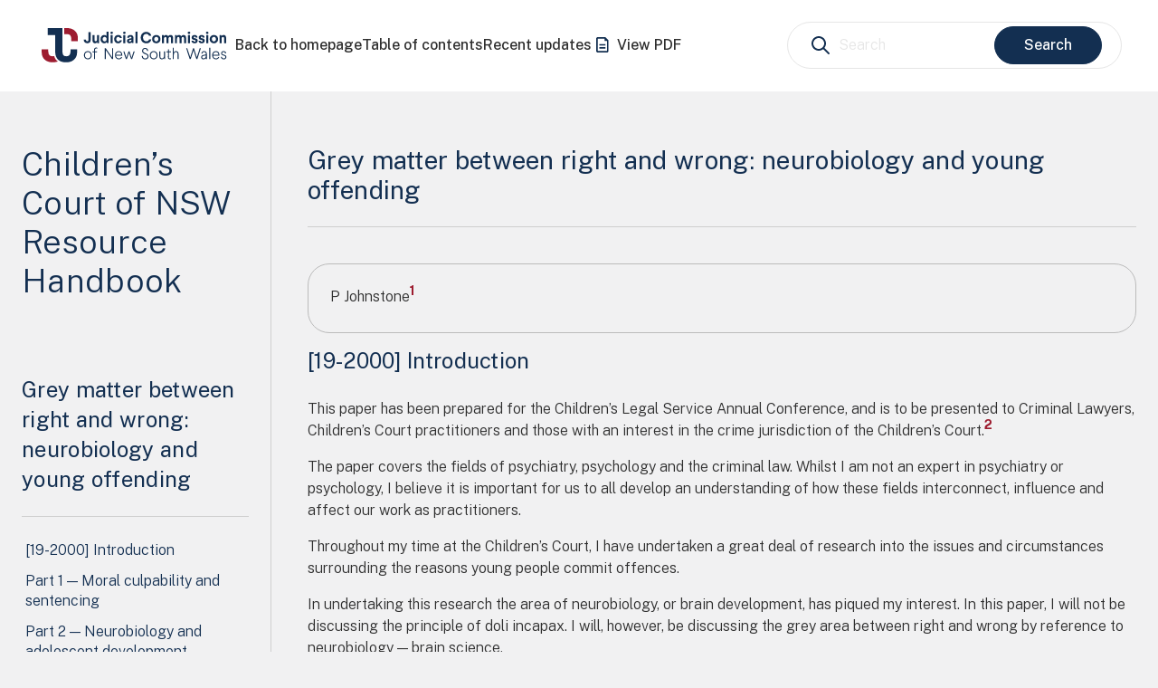

--- FILE ---
content_type: text/html
request_url: https://www.judcom.nsw.gov.au/publications/benchbks/children/cm_johnstone_grey_matter.html
body_size: 12598
content:
<!DOCTYPE html>
<html>
   <head>
      <meta http-equiv="Content-Type" content="text/html; charset=ISO-8859-1">
   
      <meta name="viewport" content="width=device-width, initial-scale=1">
      <link rel="icon" href="/favicon.ico" sizes="32x32">
      <link rel="icon" href="/favicon-128x128.png" sizes="128x128" type="image/png">
      <meta name="abstract" content="P JohnstonePresident of the Children&#8217;s Court of NSW for the Children&#8217;s Legal Service Conference, Saturday, 11 October 2014, Rydges World Square.">
      <title>Grey matter between right and wrong</title>
      <link rel="stylesheet" type="text/css" href="../assets/bootstrap.min.css">
      <link rel="stylesheet" type="text/css" href="../assets/benchbooks.css">
      <link rel="stylesheet" type="text/css" href="../assets/public.css">
      <link rel="stylesheet" type="text/css" href="../assets/public-responsive.css">
      <link rel="stylesheet" type="text/css" href="../assets/public-header.css">
      <link rel="stylesheet" type="text/css" href="../assets/public-header-responsive.css">
      <link rel="stylesheet" type="text/css" href="../assets/public-footer.css">
      <link rel="stylesheet" type="text/css" href="html.css">
      <meta name="generator" content="DocBook XSL Stylesheets V1.79.1">
      <meta name="description" content="P JohnstonePresident of the Children&#8217;s Court of NSW for the Children&#8217;s Legal Service Conference, Saturday, 11 October 2014, Rydges World Square.">
      <link rel="home" href="index.html" title="Children&#8217;s Court of NSW Resource Handbook">
      <link rel="up" href="ch19.html" title="Criminal - President&#8217;s speeches">
      <link rel="prev" href="CM_Johnstone_Updates.html" title="Updates in the Children&#8217;s Court jurisdiction: 2018">
      <link rel="next" href="ch20.html" title="Criminal - articles">
   </head>
   <body id="content" class="has-section-toc">
      <header class="site-header">
         <nav class="site-navigation">
            <div class="logo"><a href="/"><img src="/JC-logo-horizontal-CMYK.svg" alt="Judicial Commission of NSW"></a></div><button class="site-navigation__toggle"></button><div class="main-menu">
               <ul>
                  <li><a href="/">Back to homepage</a></li>
                  <li><a href="index.html">Table of contents</a></li>
                  <li><a href="currency.html">Recent updates</a></li>
                  <li><a class="item" href="https://jirs.judcom.nsw.gov.au/public/assets/benchbooks/children/" title="View PDF of the full publication"><img src="https://www.judcom.nsw.gov.au/icons/documents-blue.svg"> View PDF</a></li>
               </ul>
            </div>
            <div class="search-wrapper">
               <form id="QForm" class="search-form" name="QForm" action="/search" method="get"><input type="hidden" id="inurl" value="inurl:benchbks/children"><input type="hidden" id="public_search_query" name="s" value=""><span class="search-icon"></span><label for="SearchString"><span class="screen-reader-text">Search for:</span><input type="text" id="SearchString" class="search-field" placeholder="Search" name="keyword"></label><input type="submit" class="search-submit" value="Search"></form>
            </div>
         </nav>
      </header>
      <main><button class="toc__toggle" title="Section table of contents">Contents</button><nav class="toc">
            <div class="toc__wrapper">
               <h2 class="toc__book-title">Children&#8217;s Court of NSW Resource Handbook</h2>
               <h3 class="toc__section-title">Grey matter between right and wrong: neurobiology and young offending</h3>
               <dl>
                  <dt><span id="toc-p19-2000" class="section"><a href="cm_johnstone_grey_matter.html#p19-2000"><span class="para_number">[19-2000] </span>Introduction</a></span></dt>
                  <dt><span id="toc-id-1.8.4.3.3" class="section"><a href="cm_johnstone_grey_matter.html#id-1.8.4.3.3">Part 1 &#8212; Moral culpability and sentencing</a></span></dt>
                  <dt><span id="toc-id-1.8.4.3.4" class="section"><a href="cm_johnstone_grey_matter.html#id-1.8.4.3.4">Part 2 &#8212; Neurobiology and adolescent development</a></span></dt>
                  <dt><span id="toc-id-1.8.4.3.5" class="section"><a href="cm_johnstone_grey_matter.html#id-1.8.4.3.5">Part 3 &#8212; Brain development and childhood maltreatment</a></span></dt>
                  <dt><span id="toc-id-1.8.4.3.6" class="section"><a href="cm_johnstone_grey_matter.html#id-1.8.4.3.6">Part 4 &#8212; Conclusion</a></span></dt>
               </dl>
               <div class="last-updated">Last updated: <a href="currency.html#CCRH_16">CCRH 16, MAY 23</a></div>
            </div>
         </nav>
         <section id="cm_johnstone_grey_matter" class="section">
            <div class="titlepage">
               <div>
                  <div class="section-title section-level-1">
                     <h2 class="title" style="clear: both">Grey matter between right and wrong: neurobiology and young offending</h2>
                  </div>
                  <div>
                     <div class="abstract">
                        <p class="author">P Johnstone<a href="#ftn.id-1.8.4.3.1.4.1.1" name="id-1.8.4.3.1.4.1.1" title="President of the Children&#8217;s Court of NSW for the Children&#8217;s Legal Service Conference, Saturday, 11 October 2014, Rydges World Square." class="footnote"><sup class="footnote" id="id-1.8.4.3.1.4.1.1">1</sup></a></p>
                     </div>
                  </div>
               </div>
            </div>
            <div class="authorblurb"></div>
            <section id="p19-2000" class="section">
               <div class="titlepage">
                  <div>
                     <div class="section-title section-level-2 sticky">
                        <h3 class="title"><span class="para_number">[19-2000] </span>Introduction
                        </h3>
                     </div>
                  </div>
               </div>
               <div class="authorblurb"></div>
               <p>This paper has been prepared for the Children&#8217;s Legal Service Annual Conference, and is to be presented to Criminal Lawyers,
                  Children&#8217;s Court practitioners and those with an interest in the crime jurisdiction of the Children&#8217;s Court.<a href="#ftn.id-1.8.4.3.2.2.1" name="id-1.8.4.3.2.2.1" title="I acknowledge the considerable help and valuable assistance in the preparation of this paper provided by the Children&#8217;s Court Research Associate, Paloma Mackay-Sim." class="footnote"><sup class="footnote" id="id-1.8.4.3.2.2.1">2</sup></a></p>
               <p>The paper covers the fields of psychiatry, psychology and the criminal law. Whilst I am not an expert in psychiatry or psychology,
                  I believe it is important for us to all develop an understanding of how these fields interconnect, influence and affect our
                  work as practitioners.
               </p>
               <p>Throughout my time at the Children&#8217;s Court, I have undertaken a great deal of research into the issues and circumstances surrounding
                  the reasons young people commit offences.
               </p>
               <p>In undertaking this research the area of neurobiology, or brain development, has piqued my interest. In this paper, I will
                  not be discussing the principle of doli incapax. I will, however, be discussing the grey area between right and wrong by reference
                  to neurobiology &#8212; brain science.
               </p>
               <p>I will first examine briefly traditional theories regarding moral culpability in sentencing. Following this, I will canvass
                  neurobiological research regarding brain development during adolescence. Thirdly, I will discuss the connection between brain
                  development and the young people who come before the Children&#8217;s Court, many of whom have suffered significant maltreatment
                  and neglect. I will conclude by traversing the ways you may use this information to assist you in practice.
               </p>
               <p>Before embarking on that discussion, on my own behalf and on behalf of all of the specialist Children&#8217;s Magistrates in the
                  Court, I wish to sincerely acknowledge your hard work and dedication to this challenging area of law and practice. I am continually
                  impressed by your professionalism, passion and commitment to this jurisdiction. You are all performing a significant service
                  to the community and your work does not go unrecognised.
               </p>
               <p>Given your familiarity with this jurisdiction, I appreciate that you are all aware that children and young people process
                  situations very differently from the way in which you and I process the same situations.
               </p>
               <p>If we cast our minds back to when we were teenagers, with the benefit of hindsight and more mature insight, most of us can
                  identify moments when we made bad decisions. While we can identify these moments and reflect upon our own experiences, it
                  is critical that we are able to posit these experiences within the broader theoretical and scientific context by asking the
                  simple question. Why? Why did I behave that way? Why did I think that behaviour was okay? And for some of us, &#8220;Why did I ever
                  wear that?&#8221;.
               </p>
               <p>While we may never have specific clarity on any of these questions, a broader understanding of adolescent brain development
                  may assist in understanding not only our own experience of adolescence, but the experiences of our clients.
               </p>
               <p>Additionally, this research may impact upon the way you communicate and engage with your clients, and may alleviate the frustrations
                  you experience when your clients do not understand the gravity of the consequences facing them.
               </p>
               <p>This research may also assist your understanding of the best alternative justice processes and services to propose to the
                  Court in your submissions on sentence.
               </p>
               <p>Most importantly however, this research will add to our collective understanding as professionals of the children and young
                  people in this jurisdiction and ensure that we observe and uphold the principles enunciated in s&nbsp;6 of the <i>Children (Criminal Proceedings) Act 1987</i> (CCPA), the <i>Young Offenders Act 1997</i> and the United Nations Convention on the Rights of the Child.
               </p>
               <p>Therefore, my primary objective in presenting this information to you is to begin a dialogue, not to present a settled thesis.
                  The intention of this paper is to inform with a view to improving our collective understanding of young people and the ways
                  in which they think and behave.
               </p>
            </section>
            <section id="id-1.8.4.3.3" class="section">
               <div class="titlepage">
                  <div>
                     <div class="section-title section-level-2 sticky">
                        <h3 class="title">Part 1 &#8212; Moral culpability and sentencing</h3>
                     </div>
                  </div>
               </div>
               <p>As far as sentencing is concerned, the concept of the moral culpability or individual responsibility of the offender serves
                  as an important framework informing the sentencing process. It is an historical model of punishment, arising in some part
                  from theories of rational choice and deterrence.<a href="#ftn.id-1.8.4.3.3.2.1" name="id-1.8.4.3.3.2.1" title="The link between these theories has been well established in numerous articles, including: Cornish, D, Clarke, R (eds) The Reasoning Criminal: Rational Choice Perspectives on Offending (1986) [Transaction Publishers, 2014 reprint]; Klepper, S, Nagin, D &#8220;The Deterrent Effect of Perceived Certainty and Severity of Punishment Revisited&#8221; (1989) 27 Criminology 721; Paternoster, R &#8220;Decisions to Participate in and Desist from Four Types of Common Delinquency: Deterrence and the Rational Choice Perspective&#8221; (1989) 23 Law Society Review 7." class="footnote"><sup class="footnote" id="id-1.8.4.3.3.2.1">3</sup></a> Whilst it is not the only theory informing sentencing, it is one theory of punishment, a consequence of which is the apportionment
                  of blame.
               </p>
               <p>The deterrence and rational choice paradigms propose that the offender is able to weigh a number of factors prior to committing
                  a criminal offence. Specifically, that the offender is in a position to consider the legal implications of their behaviour,
                  what the likely cost will be to victims and the community, and weigh those factors against the rewards.
               </p>
               <p>These paradigms assume that an offender makes an informed decision to act, having rationally deliberated the positives and
                  negatives of their actions.
               </p>
               <p>Paternoster cogently articulates this concept stating that these theories describe:</p>
               <div class="blockquote">
                  <blockquote class="blockquote">
                     <p>... the idea of a thinking, rational offender who calculates the advantages and disadvantages of offending ...<a href="#ftn.id-1.8.4.3.3.6.1.1" name="id-1.8.4.3.3.6.1.1" title="Paternoster, R &#8220;Absolute and Restrictive Deterrence in a Panel of Youth: Explaining the Onset, Persistence/Desistance and Frequency of Delinquent Offending&#8221; (1989) Social Problems 36(3) at p&nbsp;292." class="footnote"><sup class="footnote" id="id-1.8.4.3.3.6.1.1">4</sup></a></p>
                  </blockquote>
               </div>
               <p>The notion that young people can be expected to rationalise in the same way as adults is recognized by many members of the
                  community. Paternoster states:
               </p>
               <div class="blockquote">
                  <blockquote class="blockquote">
                     <p>Nevertheless, youths as well as adults can be expected to consciously weigh the expected benefits of legal and illegal courses
                        of action, the moral significance of their infractions, and the implications of such action for important social relationships
                        in their lives. We can expect them also to be sensitive to the opportunities for legal as well as illegal action.<a href="#ftn.id-1.8.4.3.3.8.1.1" name="id-1.8.4.3.3.8.1.1" title="ibid at p&nbsp;293." class="footnote"><sup class="footnote" id="id-1.8.4.3.3.8.1.1">5</sup></a></p>
                  </blockquote>
               </div>
               <p>Rational choice models also note that when considering whether to commit an illegal act, offenders consider whether they have
                  better alternatives.
               </p>
               <p>As Clarke and Cornish assert:</p>
               <div class="blockquote">
                  <blockquote class="blockquote">
                     <p>It is presumed that those with fewer satisfying alternatives will find illegal actions more appealing.<a href="#ftn.id-1.8.4.3.3.11.1.1" name="id-1.8.4.3.3.11.1.1" title="Clarke, RV, Cornish, D &#8220;Modeling Offenders&#8217; Decisions: A Framework for Research and Policy&#8221; (1985) in Tonry, M and Morris, N (eds) Crime and Justice, Volume 6, An Annual Review of Research, University Chicago Press, Chicago, 1985, pp&nbsp;147&#8211;185." class="footnote"><sup class="footnote" id="id-1.8.4.3.3.11.1.1">6</sup></a></p>
                  </blockquote>
               </div>
               <p>The fact that some offenders may have &#8216;fewer satisfying alternatives&#8217; links to the broader sociological reasons people commit
                  criminal offences.
               </p>
               <p>Bennett and Broe assert that theories suggesting that the commission of crime is consequent upon the choice of the offender
                  mask the broader reasons for offending. They state:
               </p>
               <div class="blockquote">
                  <blockquote class="blockquote">
                     <p>Thus, whilst an individual who commits a crime will most certainly be considered as a &#8220;proximate&#8221; cause of that crime (and
                        to that extent, personally responsible) crime research also suggests there are a consistent set of risk factors, more &#8220;distal&#8221;
                        causes, that also make significant contributions to whether or not a crime is carried out.<a href="#ftn.id-1.8.4.3.3.14.1.1" name="id-1.8.4.3.3.14.1.1" title="Bennett, H, Broe, GA, &#8220;Brains, biology and socio-economic disadvantage in sentencing: implications for the politics of moral culpability&#8221; (2008) 32 Criminal Law Journal pp&nbsp;167&#8211;179 at&nbsp;p&nbsp;168." class="footnote"><sup class="footnote" id="id-1.8.4.3.3.14.1.1">7</sup></a></p>
                  </blockquote>
               </div>
               <p>I am certain that you are all aware of the &#8220;distal&#8221; causes Bennett and Broe refer to, including but not limited to, low socio-economic
                  status, childhood maltreatment and drug and alcohol issues.<a href="#ftn.id-1.8.4.3.3.15.1" name="id-1.8.4.3.3.15.1" title="ibid at p&nbsp;168." class="footnote"><sup class="footnote" id="id-1.8.4.3.3.15.1">8</sup></a> I will return to a discussion of these &#8216;distal&#8217; causes of crime in chapter three, when I discuss the neurobiological impacts
                  of children who have suffered maltreatment.
               </p>
               <p>Whilst general sentencing theories focus upon rational choice and moral culpability, these theories are somewhat tempered
                  by the principles enunciated in s&nbsp;6 of the CCPA.
               </p>
               <p>Specifically, s&nbsp;6(b):</p>
               <div class="blockquote">
                  <blockquote class="blockquote">
                     <p>That children who commit offences bear responsibility for their actions, but, because of their state of dependency and immaturity,
                        require guidance and assistance.
                     </p>
                  </blockquote>
               </div>
               <p>We can infer that s&nbsp;6(b) of the CCPA to some extent dilutes the paradigms of moral culpability and rational choice. The inclusion
                  of &#8216;immaturity&#8217; reflects an understanding of the cognitive and neurobiological processes at play when young people commit
                  crimes.
               </p>
               <p>I must emphasise that this paper is not directed to a discussion of doli incapax. I will not be discussing the age at which
                  a child or young person is able to identify the difference between right and wrong or the controversy surrounding this issue.
               </p>
               <p>However, I will be speaking to the &#8216;immaturity&#8217; of children and young people from a neurobiological perspective. I will address
                  this issue by reference to the brain processes associated with adolescent development.
               </p>
               <p>Before moving onto the nuts and bolts of brain science, I thought it apt to refer you to Zimring&#8217;s particularly articulate
                  enunciation of the effect of this immaturity. Zimring states:
               </p>
               <div class="blockquote">
                  <blockquote class="blockquote">
                     <p>The immaturity of an actor has a pervasive influence on a large number of subjective elements of the offense, including cognition,
                        volition and the appreciation that behaviour such as setting a fire can produce results like the death of a person.&#8221;<a href="#ftn.id-1.8.4.3.3.23.1.1" name="id-1.8.4.3.3.23.1.1" title="Zimring, FE &#8220;The Hardest of the Hard Cases: Adolescent Homicide in Juvenile and Criminal Courts&#8221; (1999) Virginia Journal of Social Policy and the Law 6 at&nbsp;p&nbsp;437." class="footnote"><sup class="footnote" id="id-1.8.4.3.3.23.1.1">9</sup></a></p>
                  </blockquote>
               </div>
            </section>
            <section id="id-1.8.4.3.4" class="section">
               <div class="titlepage">
                  <div>
                     <div class="section-title section-level-2 sticky">
                        <h3 class="title">Part 2 &#8212; Neurobiology and adolescent development</h3>
                     </div>
                  </div>
               </div>
               <p>A great deal of research has been undertaken over the years to show that the pre-frontal cortex of the brain (the frontal
                  lobes) is the last part of the human brain to develop. The frontal lobes are those parts of the brain associated with identifying
                  and assessing risk, managing emotion, controlling impulses and understanding consequences.<a href="#ftn.id-1.8.4.3.4.2.1" name="id-1.8.4.3.4.2.1" title="McCuish, EC, Corrado, R, Lussier, P and Hart, SD &#8220;Psychopathic traits and offending trajectories from early adolescence&#8221; (2014) Journal of Criminal Justice 42, pp 66&#8211;76." class="footnote"><sup class="footnote" id="id-1.8.4.3.4.2.1">10</sup></a></p>
               <p>We know that rational choice theory argues that young people are able to undertake a logical risk assessment in their decision-making
                  process. Neurobiological research, on the other hand, argues that adolescent decision making is not linear, sophisticated
                  and predictable.
               </p>
               <p>A further complication is that brain development differs depending upon a number of variables and that &#8220;neuro-scientific data
                  are continuous and highly variable from person to person: the bounds of &#8216;normal&#8217; development have not been well delineated&#8221;.<a href="#ftn.id-1.8.4.3.4.4.1" name="id-1.8.4.3.4.4.1" title="Johnson, SB, Blum, RW, Giedd, JN &#8220;Adolescent maturity and the brain: the promise and pitfalls of neuroscience research in adolescent health policy&#8221; (2009) Journal of Adolescent Health 45(3) pp&nbsp;216&#8211;221 at&nbsp;p&nbsp;220." class="footnote"><sup class="footnote" id="id-1.8.4.3.4.4.1">11</sup></a></p>
               <p>Despite this, the neurobiological research to date shows that whilst adolescents may appear to function in much the same way
                  as adults, they are not capable of the executive function adults possess.
               </p>
               <p>Executive function of the prefrontal cortex is explained by Johnson, Blum and Giedd, as:</p>
               <div class="blockquote">
                  <blockquote class="blockquote">
                     <p>... a set of supervisory cognitive skills needed for goal-directed behaviour, including planning, response inhibition working
                        memory and attention. Poor executive functioning leads to difficulty with planning, attention, using feedback and mental inflexibility,
                        all of which could undermine judgment and decision making.<a href="#ftn.id-1.8.4.3.4.7.1.1" name="id-1.8.4.3.4.7.1.1" title="ibid at p&nbsp;218." class="footnote"><sup class="footnote" id="id-1.8.4.3.4.7.1.1">12</sup></a></p>
                  </blockquote>
               </div>
               <p>If we liken executive function of the prefrontal cortex to a type of control centre of the brain, we can recognise that during
                  adolescence, this control centre is under construction. As such, a young person&#8217;s ability to undertake clear, logical and
                  planned decision making prior to acting in also under construction.
               </p>
               <p>Neurobiological development will continue beyond adolescence and into a person&#8217;s twenties and different people will reach
                  neurobiological maturity at different ages.<a href="#ftn.id-1.8.4.3.4.9.1" name="id-1.8.4.3.4.9.1" title="Midson, B &#8220;Risky Business: Developmental Neuroscience and the Culpability of Young Killers&#8221; (2012) Psychiatry, Psychology and the Law 19(5) pp&nbsp;692&#8211;710 at p&nbsp;700. See also Gruber, SA, Yurgelun Todd, DA &#8220;Neurobiology and the Law: A Role in Juvenile Justice&#8221; (2006) Ohio State Journal of Criminal Law&nbsp;3, pp&nbsp;321&#8211;340 at&nbsp;p&nbsp;332." class="footnote"><sup class="footnote" id="id-1.8.4.3.4.9.1">13</sup></a></p>
               <p>In simple terms, according to neurobiology, a young person is unable to make any rational choice, let alone the rational choice
                  to commit a criminal act.
               </p>
               <p>This is not to say that the findings from neurobiology research exculpate all young offenders from criminal responsibility.
                  Rather, these findings indicate that there is a grey area between right and wrong when considering the moral culpability of
                  a young offender.
               </p>
            </section>
            <section id="id-1.8.4.3.5" class="section">
               <div class="titlepage">
                  <div>
                     <div class="section-title section-level-2 sticky">
                        <h3 class="title">Part 3 &#8212; Brain development and childhood maltreatment</h3>
                     </div>
                  </div>
               </div>
               <p>A reality faced by all practitioners in this jurisdiction is that the young people we deal with are often what former President
                  of the Children&#8217;s Court, Judge Marien, described as &#8220;Cross-over Kids&#8221;.<a href="#ftn.id-1.8.4.3.5.2.1" name="id-1.8.4.3.5.2.1" title="&#8220;&#8216;Cross-over kids&#8217; &#8211; childhood and adolescent abuse and neglect and juvenile offending&#8221;, Judge Mark Marien SC, paper presented to the National Juvenile Justice Summit, Melbourne, 26 and 27 March 2012." class="footnote"><sup class="footnote" id="id-1.8.4.3.5.2.1">14</sup></a> Specifically, young people who have been before the court in its Care jurisdiction frequently come before the Court in its
                  Crime jurisdiction later in life.
               </p>
               <p>In Judge Marien&#8217;s paper he cites the work of the eminent psychologist Dr Judy Cashmore AO, who asserts that there is an established
                  link between childhood maltreatment and subsequent offending in adolescence.<a href="#ftn.id-1.8.4.3.5.3.1" name="id-1.8.4.3.5.3.1" title="Cashmore, J &#8220;The link between child maltreatment and adolescent offending: systems of neglect of adolescents&#8221; (2011) Family Matters, Australian Institute of Family Studies, Issue no&nbsp;89." class="footnote"><sup class="footnote" id="id-1.8.4.3.5.3.1">15</sup></a></p>
               <p>It follows then, that childhood maltreatment will significantly impact upon the child or young person&#8217;s brain development.
                  The distal factors affecting brain development may be exemplified by parenting issues, nutrition, health as well as social
                  interactions and conflict. This impact may be compounded by instability in the creation of developmental attachments through
                  numerous out-of-home care placements, resulting in criminal offending.<a href="#ftn.id-1.8.4.3.5.4.1" name="id-1.8.4.3.5.4.1" title="ibid." class="footnote"><sup class="footnote" id="id-1.8.4.3.5.4.1">16</sup></a></p>
               <p>It is well established that children who have experienced maltreatment, particularly in cases of severe neglect or abuse,
                  may experience developmental issues as a result. For example, Bennett and Broe describe the &#8220;stress response&#8221; by the brain
                  catalysed by childhood maltreatment.<a href="#ftn.id-1.8.4.3.5.5.1" name="id-1.8.4.3.5.5.1" title="above n&nbsp;6 at&nbsp;p&nbsp;172. See also Delima, J, Vimpani, G &#8220;The neurobiological effects of childhood maltreatment: an often overlooked narrative related to the long-term effects of early childhood trauma?&#8221; (2011) Family Matters, Australian Institute of Family Studies, Issue no&nbsp;89." class="footnote"><sup class="footnote" id="id-1.8.4.3.5.5.1">17</sup></a></p>
               <p>Bennett and Broe go on to articulate the following:</p>
               <div class="blockquote">
                  <blockquote class="blockquote">
                     <p>Child neglect and abuse is considered to have neurobiological effects well beyond this &#8220;stress response&#8221;. These findings provide
                        neuro-scientific evidence for the notion that parenting and childcare and education are not &#8220;soft&#8221; factors &#8230; but factors that
                        have a direct impact upon the neurobiological development of the individual.<a href="#ftn.id-1.8.4.3.5.7.1.1" name="id-1.8.4.3.5.7.1.1" title="above n&nbsp;6 at p&nbsp;173." class="footnote"><sup class="footnote" id="id-1.8.4.3.5.7.1.1">18</sup></a></p>
                  </blockquote>
               </div>
               <p>A young person may have other cognitive impairments sustained as a result of childhood maltreatment, such as foetal alcohol
                  syndrome, brain injury as a result of &#8220;shaken baby syndrome&#8221; or other unexplained injuries and psychological impairments.
               </p>
               <p>As brain development is a fluid process, it is critical that we maintain an awareness that we are not only dealing with the
                  developmental issues affecting adolescents generally when dealing with young offenders. We must supplement our understanding
                  of the developmental processes affecting adolescents, with the developmental processes that affect those adolescents who can
                  be classified as &#8220;cross-over&#8221; kids.
               </p>
            </section>
            <section id="id-1.8.4.3.6" class="section">
               <div class="titlepage">
                  <div>
                     <div class="section-title section-level-2 sticky">
                        <h3 class="title">Part 4 &#8212; Conclusion</h3>
                     </div>
                  </div>
               </div>
               <p>I appreciate the numerous pressures placed upon all of you as practitioners in this jurisdiction and again, I applaud you
                  for your diligence. Accordingly, I can appreciate that you are all wondering what practical relevance this paper holds for
                  all of you.
               </p>
               <p>I understand that some practical issues are common to all of you as practitioners in the children&#8217;s jurisdiction. Specifically,
                  issues relating to mental health, drugs and alcohol, rehabilitation and alternative justice procedures.
               </p>
               <p>Accordingly, I submit that this paper is relevant to you for a number of practical reasons. Firstly, by providing an academic
                  overview of the neurobiological factors contributing to adolescent behaviour, you may develop an understanding of why your
                  client behaves in certain ways.
               </p>
               <p>You may also be able to better communicate and engage with your clients by appreciating that they are less likely to understand
                  the proceedings, process what is going on and understand the consequences.
               </p>
               <p>Additionally, an understanding of the neurobiological processes affecting your clients may assist in submissions regarding
                  mental health issues in addition to submissions on sentence. The fact that a young person&#8217;s brain is still developing makes
                  them more likely to respond to rehabilitative and alternative justice processes.
               </p>
            </section>
            <nav class="section__navigation"><a class="button icon-arrow-l" accesskey="p" href="CM_Johnstone_Updates.html" title="Updates in the Children&#8217;s Court jurisdiction: 2018">Previous</a><a class="button icon-position-right icon-arrow-r" accesskey="n" href="ch20.html" title="Criminal &#8212; articles">Next</a></nav>
            <div class="footnotes"><br><hr class="footnote-hr">
               <div id="ftn.id-1.8.4.3.1.4.1.1" class="footnote">
                  <p><a href="#id-1.8.4.3.1.4.1.1" class="para"><sup class="para">1</sup></a>President of the Children&#8217;s Court of NSW for the Children&#8217;s Legal Service Conference, Saturday, 11 October 2014, Rydges World
                     Square.
                  </p>
               </div>
               <div id="ftn.id-1.8.4.3.2.2.1" class="footnote">
                  <p><a href="#id-1.8.4.3.2.2.1" class="para"><sup class="para">2</sup></a>I acknowledge the considerable help and valuable assistance in the preparation of this paper provided by the Children&#8217;s Court
                     Research Associate, Paloma Mackay-Sim.
                  </p>
               </div>
               <div id="ftn.id-1.8.4.3.3.2.1" class="footnote">
                  <p><a href="#id-1.8.4.3.3.2.1" class="para"><sup class="para">3</sup></a>The link between these theories has been well established in numerous articles, including: Cornish, D, Clarke, R (eds) <i>The Reasoning Criminal: Rational Choice Perspectives on Offending</i> (1986) [Transaction Publishers, 2014 reprint]; Klepper, S, Nagin, D &#8220;The Deterrent Effect of Perceived Certainty and Severity
                     of Punishment Revisited&#8221; (1989) 27 <i>Criminology</i> 721; Paternoster, R &#8220;Decisions to Participate in and Desist from Four Types of Common Delinquency: Deterrence and the Rational
                     Choice Perspective&#8221; (1989) 23 <i>Law Society Review</i> 7.
                  </p>
               </div>
               <div id="ftn.id-1.8.4.3.3.6.1.1" class="footnote">
                  <p><a href="#id-1.8.4.3.3.6.1.1" class="para"><sup class="para">4</sup></a>Paternoster, R &#8220;Absolute and Restrictive Deterrence in a Panel of Youth: Explaining the Onset, Persistence/Desistance and
                     Frequency of Delinquent Offending&#8221; (1989) <i>Social Problems</i> 36(3) at p&nbsp;292.
                  </p>
               </div>
               <div id="ftn.id-1.8.4.3.3.8.1.1" class="footnote">
                  <p><a href="#id-1.8.4.3.3.8.1.1" class="para"><sup class="para">5</sup></a>ibid at p&nbsp;293.
                  </p>
               </div>
               <div id="ftn.id-1.8.4.3.3.11.1.1" class="footnote">
                  <p><a href="#id-1.8.4.3.3.11.1.1" class="para"><sup class="para">6</sup></a>Clarke, RV, Cornish, D &#8220;Modeling Offenders&#8217; Decisions: A Framework for Research and Policy&#8221; (1985) in Tonry, M and Morris,
                     N (eds) <i>Crime and Justice, Volume 6, An Annual Review of Research</i>, University Chicago Press, Chicago, 1985, pp&nbsp;147&#8211;185.
                  </p>
               </div>
               <div id="ftn.id-1.8.4.3.3.14.1.1" class="footnote">
                  <p><a href="#id-1.8.4.3.3.14.1.1" class="para"><sup class="para">7</sup></a>Bennett, H, Broe, GA, &#8220;Brains, biology and socio-economic disadvantage in sentencing: implications for the politics of moral
                     culpability&#8221; (2008) 32 <i>Criminal Law Journal</i> pp&nbsp;167&#8211;179 at&nbsp;p&nbsp;168.
                  </p>
               </div>
               <div id="ftn.id-1.8.4.3.3.15.1" class="footnote">
                  <p><a href="#id-1.8.4.3.3.15.1" class="para"><sup class="para">8</sup></a>ibid at p&nbsp;168.
                  </p>
               </div>
               <div id="ftn.id-1.8.4.3.3.23.1.1" class="footnote">
                  <p><a href="#id-1.8.4.3.3.23.1.1" class="para"><sup class="para">9</sup></a>Zimring, FE &#8220;The Hardest of the Hard Cases: Adolescent Homicide in Juvenile and Criminal Courts&#8221; (1999) <i>Virginia Journal of Social Policy and the Law</i> 6 at&nbsp;p&nbsp;437.
                  </p>
               </div>
               <div id="ftn.id-1.8.4.3.4.2.1" class="footnote">
                  <p><a href="#id-1.8.4.3.4.2.1" class="para"><sup class="para">10</sup></a>McCuish, EC, Corrado, R, Lussier, P and Hart, SD &#8220;Psychopathic traits and offending trajectories from early adolescence&#8221; (2014)
                     <i>Journal of Criminal Justice</i> 42, pp 66&#8211;76.
                  </p>
               </div>
               <div id="ftn.id-1.8.4.3.4.4.1" class="footnote">
                  <p><a href="#id-1.8.4.3.4.4.1" class="para"><sup class="para">11</sup></a>Johnson, SB, Blum, RW, Giedd, JN &#8220;Adolescent maturity and the brain: the promise and pitfalls of neuroscience research in
                     adolescent health policy&#8221; (2009) <i>Journal of Adolescent Health</i> 45(3) pp&nbsp;216&#8211;221 at&nbsp;p&nbsp;220.
                  </p>
               </div>
               <div id="ftn.id-1.8.4.3.4.7.1.1" class="footnote">
                  <p><a href="#id-1.8.4.3.4.7.1.1" class="para"><sup class="para">12</sup></a>ibid at p&nbsp;218.
                  </p>
               </div>
               <div id="ftn.id-1.8.4.3.4.9.1" class="footnote">
                  <p><a href="#id-1.8.4.3.4.9.1" class="para"><sup class="para">13</sup></a>Midson, B &#8220;Risky Business: Developmental Neuroscience and the Culpability of Young Killers&#8221; (2012) <i>Psychiatry, Psychology and the Law</i> 19(5) pp&nbsp;692&#8211;710 at p&nbsp;700. See also Gruber, SA, Yurgelun Todd, DA &#8220;Neurobiology and the Law: A Role in Juvenile Justice&#8221;
                     (2006) <i>Ohio State Journal of Criminal Law</i>&nbsp;3, pp&nbsp;321&#8211;340 at&nbsp;p&nbsp;332.
                  </p>
               </div>
               <div id="ftn.id-1.8.4.3.5.2.1" class="footnote">
                  <p><a href="#id-1.8.4.3.5.2.1" class="para"><sup class="para">14</sup></a>&#8220;&#8216;Cross-over kids&#8217; &#8211; childhood and adolescent abuse and neglect and juvenile offending&#8221;, Judge Mark Marien SC, paper presented
                     to the National Juvenile Justice Summit, Melbourne, 26 and 27 March 2012.
                  </p>
               </div>
               <div id="ftn.id-1.8.4.3.5.3.1" class="footnote">
                  <p><a href="#id-1.8.4.3.5.3.1" class="para"><sup class="para">15</sup></a>Cashmore, J &#8220;The link between child maltreatment and adolescent offending: systems of neglect of adolescents&#8221; (2011) <i>Family Matters, Australian Institute of Family Studies</i>, Issue no&nbsp;89.
                  </p>
               </div>
               <div id="ftn.id-1.8.4.3.5.4.1" class="footnote">
                  <p><a href="#id-1.8.4.3.5.4.1" class="para"><sup class="para">16</sup></a>ibid.
                  </p>
               </div>
               <div id="ftn.id-1.8.4.3.5.5.1" class="footnote">
                  <p><a href="#id-1.8.4.3.5.5.1" class="para"><sup class="para">17</sup></a>above n&nbsp;6 at&nbsp;p&nbsp;172. See also Delima, J, Vimpani, G &#8220;The neurobiological effects of childhood maltreatment: an often overlooked
                     narrative related to the long-term effects of early childhood trauma?&#8221; (2011) <i>Family Matters, Australian Institute of Family Studies</i>, Issue no&nbsp;89.
                  </p>
               </div>
               <div id="ftn.id-1.8.4.3.5.7.1.1" class="footnote">
                  <p><a href="#id-1.8.4.3.5.7.1.1" class="para"><sup class="para">18</sup></a>above n&nbsp;6 at p&nbsp;173.
                  </p>
               </div>
            </div>
         </section>
      </main>
      <footer class="footer">
         <div class="footer-wrapper">
            <div class="navfooter-bottom">
               <div class="navfooter-aboutus"><a href="/"><img src="/logo-white.svg" alt="Judicial Commission of NSW logo" height="52" width="216"></a><p>The Judicial Commission of NSW, an independent statutory corporation,
                     							is part of the judicial arm of government. It was
                     							established by the <i>Judicial Officers Act 1986</i>.
                     						
                  </p>
               </div>
               <div class="navfooter-slogan">
                  <div class="navfooter-slogan-wrapper"><a href="/judicial-education/ngara-yura-program"><img src="../images/ny-logo.svg" alt="Ngara Yura Program logo" height="55" width="54"></a><p>We acknowledge the Gadigal people of the Eora Nation, the
                        								traditional custodians of the land on which the Commission
                        								is based, and pay respect to their Elders past and present.
                        							
                     </p>
                  </div>
               </div>
               <div class="navfooter-social-links">
                  <h3>Follow us</h3>
                  <ul class="navfooter-links">
                     <li class="navfooter-link"><a href="https://www.youtube.com/user/JudComNSW" target="_blank"><img src="/icons/youtube-white.svg" alt="YouTube icon" height="55" width="55"></a></li>
                     <li class="navfooter-link"><a href="/contact-us"><img src="/icons/wechat.svg" alt="Contact us icon" height="55" width="55"></a></li>
                  </ul>
               </div>
            </div>
         </div>
         <div class="siteby">
            <div class="sitebyWraper">
               <div class="copyright">
                  <p><a href="/copyright-and-disclaimer">Judicial Commission of NSW 2023 and contributors, except:</a></p>
               </div>
               <div class="terms">
                  <p><a href="/legal-information/terms-of-use">Terms of use and disclaimer</a></p>
               </div>
            </div>
         </div>
      </footer><script src="https://code.jquery.com/jquery-3.7.1.min.js" integrity="sha256-/JqT3SQfawRcv/BIHPThkBvs0OEvtFFmqPF/lYI/Cxo=" crossorigin="anonymous"></script><script src="https://code.jquery.com/ui/1.13.2/jquery-ui.min.js" integrity="sha256-lSjKY0/srUM9BE3dPm+c4fBo1dky2v27Gdjm2uoZaL0=" crossorigin="anonymous"></script><script type="text/javascript" src="../assets/bootstrap.bundle.min.js"></script><script type="text/javascript" src="../assets/sticky-kit.min.js"></script><script async="async" src="https://www.googletagmanager.com/gtag/js?id=G-HGMRSS3XE0"></script><script type="text/javascript" src="../assets/benchbooks.js"></script></body>
</html>

--- FILE ---
content_type: text/css
request_url: https://www.judcom.nsw.gov.au/publications/benchbks/assets/benchbooks.css
body_size: 19769
content:
/**
* benchbooks.css: Base styles for all bench books on the public website
* version: $Id: benchbooks.css 1217 2024-11-11 21:55:20Z dominli $
*/

@import url('https://fonts.googleapis.com/css2?family=Public+Sans:ital,wght@0,100..900;1,100..900&display=swap');

:root {
	--bs-font-sans-serif: "Public Sans", arial, sans-serif;

	--jc-navy: #132F51;
	--jc-navy-rgb: 19, 47, 81;

	--bs-body-bg: #F1F1F2;
	--bs-body-color: #2D2D2D;
	--bs-body-font-family: var(--bs-font-sans-serif);
	--bs-body-font-size: 1rem;
	--bs-body-line-height: 1.5;
	--bs-body-font-weight: 400;

	--jc-body-letter-spacing: normal;
}

body {
	background: var(--bs-body-bg);
	color: var(--bs-body-color);
	font-family: var(--bs-body-font-family);
	margin: 0;
	position: relative;
	font-size: var(--bs-body-font-size);
	font-weight: var(--bs-body-font-weight);
	overflow-x: hidden;
	-webkit-font-smoothing: antialiased;
	-moz-osx-font-smoothing: grayscale;
	scrollbar-gutter: stable;
	scroll-behavior: smooth;
	letter-spacing: var(--jc-body-letter-spacing);
	line-height: var(--bs-body-line-height);
}

b {
	font-weight: bold;
}

main > div.index :target:before,
section > section > section:target:before {
	content: "";
	display: block;
	height: 99px;
	margin: -100px 0 0; /* negative fixed header and toc height */
}

/* Elastic search marker for highlighter view (content only) */
section :not(.title) > mark.current:before {
	content: "";
	display: block;
	height: 149px;
	margin: -100px 0 0;
}

mark.current {
	font-weight: bold;
	display: inline-block;
	background-color: #aee8ff
}

body > article {
	overflow-x: hidden;
}

main > section > section {
	margin-bottom: 2.5em;
}

/**************
* site header *
***************/

header.site-header {
	background-color: transparent;
	height: 100px;
	z-index: 2;
}

.site-header__title {
	margin: 0 .5em;
	color: white;
	text-align: left;
	height: 50px;
	line-height: 50px;
	overflow: hidden;
}

/******************
* site navigation *
******************/

.site-navigation {
	position: relative;
	background: transparent;
	font-size: small;
	z-index: 20;
	height: 50px;
	display: flex;
	width: 100%;
	box-sizing: border-box;
	padding: 0 .5em;
}

.site-navigation__wrapper {
	white-space: nowrap;
	display: flex;
	align-items: center;
	flex: 1;
}

.no-flexbox .site-navigation__wrapper {
	display: table;
	width: 100%;
	height: 100%;
	vertical-align: middle;
}

.site-navigation__wrapper > div:not(:last-of-type) {
	border-right: 2px solid #373f48;
}

.site-navigation__toggle {
	display: none;
}


.site-navigation__search {
	vertical-align: middle;
	max-width: 28em;
	display: flex;
	flex: 1;
	justify-content: flex-end;
}

.no-flexbox .site-navigation__search {
	display: table-cell;
}

.site-navigation__search .search-form {
	position: relative;
	flex: 1;
}

.site-navigation__search .search-form > label {
	display: block;
	margin: 0 .75em;
}

.site-navigation__search .search-form .search-field {
	background: #373f48;
	border: none;
	color: #a5adb3;
	display: block;
	padding: .275em 38px .275em 1em;
	border-radius: 4px;
	outline: 0;
	width: 100%;
	line-height: 1.5;
	font-size: 16px;
	box-sizing: border-box;
	opacity: .8;
}

.site-navigation__search .search-form .search-submit {
	border: 0;
	box-shadow: none;
	position: absolute;
	top: 6px;
	right: 16px;
	display: block;
	height: 18px;
	width: 18px;
	text-indent: -9999em;
	line-height: 1.5;
	cursor: pointer;
}

main,
footer {
	display: block;
}

.has-section-toc main,
.has-section-toc footer {
	margin-left: 440px;
}

main > nav.toc:before {
	content: " ";
	position: fixed;
	top: 50px;
	left: 0;
	width: 440px;
	bottom: 0;
	background-color: #eaeaea;
	z-index: -1;
	box-shadow: -6px 0 10px -10px grey inset;
}

main > nav.toc {
	box-sizing: border-box;
	position: absolute;
	left: 0;
	background: #eaeaea;
	width: 300px;
	z-index: 1;
	padding: 0.5em;
}

main > nav.toc.is_stuck + div {
	z-index: -1;
}

.toc__toggle {
	display: none;
}

 .toc__book-title,
.toc__section-title {
	margin-left: 4px;
}

.toc__book-title {
	font-size: large;
}

.toc__section-title {
	font-weight: bold;
	margin-top: 1.5em;
	margin-bottom: 1.5em;
}

.toc__author {
	color: #222;
	display: block;
	font-size: small;
	font-style: italic;
	margin-bottom: 0.5em;
}

main > nav.toc .last-updated {
	font-size: small;
	color: #555;
	text-align: center;
	padding-top: 1em;
	border-top: 2px solid #e2e2e2;
	margin-bottom: 3em;
	font-weight: bold;
}

main > nav.toc .section a {
	display: block;
	padding: .35em 0;

	border: 2px solid transparent;
	border-left-width: 4px;

	-webkit-transition: all .25s linear;
	transition: all .25s linear;
}

main > nav.toc .section.active a {
	border-left-color: #6075a9;
	border-top-color: #dbdbdb;
	border-bottom-color: #dbdbdb;
	background-color: #fcfcfc;
	margin: 0 -.5em;
	padding: .35em .5em;
}

main > section,
main > div {
	background: inherit;
	padding: .5em 2em 3em 3em;
	z-index: 0;
	min-width: 0;
}

main > aside {
	-webkit-box-flex: 0;
	-moz-box-flex: 0;
	-ms-flex: 0 0 300px;
	flex: 0 0 300px;
	margin: 0 auto;
}

footer {
	text-align: center;
	position: relative;
	padding: 20px 0;
	background-color: #2f4858;
	color: #fcfcfc;
}

footer a:link,
footer a:visited {
	color: #e2e2e2;
}

.footer__back-to-top {
	position: fixed;
	bottom: 3%;
	right: 3%;
	width: 4em;
	height: 4em;
	text-indent: -99999px;
	margin: 0;
	border-radius: 4px;
	background: #6075a9 url('../images/arrow-u.png') no-repeat center center;
	background-size: 50%;
	box-shadow: 0 0 3px #6075a9;
	opacity: 0;
	visibility: hidden;

	transition: all 400ms ease-in;
	-webkit-transition: all 400ms ease-in;
}

.footer__back-to-top.show {
	visibility: visible;
	opacity: 1;
}

.footer__back-to-top.fixed:hover {
	text-decoration: none;
	background-color: #536592;
	color: #ffffff;

	/* Safari 4.0 - 8.0 */
	-webkit-animation-name: footer__back-to-top__animation;
	-webkit-animation-duration: 1s;

	/* Standard syntax */
	animation-name: footer__back-to-top__animation;
	animation-duration: 800ms;

	animation-timing-function: ease-in-out;
	-moz-animation-timing-function: ease-in-out;
	-webkit-animation-timing-function: ease-in-out;
	-o-animation-timing-function: ease-in-out;
}

/* Safari 4.0 - 8.0 */
@-webkit-keyframes footer__back-to-top__animation {
	0% {
		background-position-y: center;
		-ms-background-position-y: center;
	}
	25% {
		background-position-y: 10px;
		-ms-background-position-y: 10px;
	}
	50% {
		background-position-y: center;
		-ms-background-position-y: center;
	}
	75% {
		background-position-y: 10px;
		-ms-background-position-y: 10px;
	}
	100% {
		background-position-y: center;
		-ms-background-position-y: center;
	}
}

/* Standard syntax */
@keyframes footer__back-to-top__animation {
	0% {
		background-position-y: center;
		-ms-background-position-y: center;
	}
	25% {
		background-position-y: 10px;
		-ms-background-position-y: 10px;
	}
	50% {
		background-position-y: center;
		-ms-background-position-y: center;
	}
	75% {
		background-position-y: 10px;
		-ms-background-position-y: 10px;
	}
	100% {
		background-position-y: center;
		-ms-background-position-y: center;
	}
}

.sticky.section-title {
	padding: 1em 0;
}

.sticky.section-title .title {
	margin: 0;
}

.section__navigation {
	display: flex;
	justify-content: space-between;
	margin: 1em auto;
	max-width: 26em;
	background: #eaeaea;
	padding: 1em;
	border-radius: 4px;
}

.section__navigation:last-of-type {
	margin-top: 3em;
}

.section__navigation .button {
	width: 5em;
	text-align: center;
}

/********
* links *
********/

.book a,
.toc_page a,
.toc__wrapper a,
.section__navigation a,
.footnote a,
a.footnote,
a.footnoteref {
	text-decoration: none;
}

a[href]:hover {
	text-decoration: underline;
}

/***********
* headings *
***********/

h1, h2, h3, h4, h5, h6 {
	letter-spacing: .3px;
	margin-top: 1.5em;
	padding-bottom: 0.5em;
	text-align: left;
	color: #2f4858;
}

h1 {
	font-size: 34px;
}

h2 {
	font-size: 28px;
}

h3 {
	font-size: 24px;
}

h4 {
	font-size: 20px;
}

h5 {
	font-size: 18px;
}

h6 {
	font-size: 16px;
}

h1.title {
	margin-top: 1em;
	text-align: left;
}

h1, h2.title {
	margin-top: 1.5em;
}

h2, h3 {
	margin-top: 2em;
}

h3.subtitle {
	margin-top: 1em;
	text-align: center;
}

h5 {
	font-style: italic;
	letter-spacing: 0;
}

h6 {
	font-style: italic;
	font-weight: normal;
}

p.title {
	font-weight: bold;
}

/*** Special Bulletins ***/

.article p.title {
	font-size: 200%;
	font-style: italic;
	font-weight: bold;
	text-align: center;
}

.article p.title2 {
	font-size: 125%;
	font-weight: bold;
	text-align: center;
}

/********
* index *
********/

.index .toc {
	padding: 1em 0;
	text-align: center;
	line-height: 2em;
}

.index .toc li {
	display: inline;
	list-style-type: none;
	font-weight: bold;
	margin: 0;
	padding: 0 .4em;
}

.index .authorblurb p {
	font-size: 90%;
	text-align: center;
}

.index dl, .index dd {
	margin: 0;
	padding: 0;
}

.indexdiv {
	padding-top: .5em;
}

.indexdiv .title {
	margin-top: 2em;
	margin-bottom: .5em;
}

.index .primaryie {
	font-weight: bold;
	padding-top: 1em;
}

.cases .primaryie,
.index .primaryie .seeie,
.index .primaryie .seealsoie {
	font-weight: normal;
}

.index .secondaryie {
	margin-top: .2em;
	margin-left: 2em;
}

.index .tertiaryie,
.index .level4 {
	margin-top: .2em;
	margin-left: 3em;
}

/*********
* blocks *
*********/

img {
	border: none;
}

.navheader img,
.navfooter img {
	vertical-align: bottom;
}

span.normal {
	font-weight: normal;
}

.small {
	font-size: 90%;
}

.smaller {
	font-size: 85%;
}

.issuenum, .pubdate, .volumenum {
	font-size: 80%;
}

.authorblurb p, p.center {
	text-align: center;
}

.blockquote {
	font-size: 95%;
	margin-top: 0;
	margin-left: 40px;
}

.nobr {
	white-space: nowrap;
}

.book .titlepage .authorblurb p {
	font-size: 90%;
	text-align: left;
}

.titlepage + * {
	margin-top: 0;
}

.address {
	margin-left: 2em;
}

.white a,
.white {
	color: white;
}

/*** toc ***/
main > .toc dl {
	margin-top: 0;
}

main > .toc dd {
	margin-left: 1.5em;
}

.toc__wrapper {
	overflow: initial;
}

.section .toc {
	margin-top: 2em;
	margin-bottom: 2em;
}

.section .toc dl {
	font-size: 90%;
	font-weight: bold;
}

.section .toc dl dl {
	margin-left: 3em;
}

/*** notes ***/

dl.note dt {
	float: left;
	font-weight: bold;
}

dl.note dl dt {
	font-weight: normal;
}

dl.note dd {
	margin-left: 3.75em;
}

dl.note dl dd {
	margin-left: 2.5em;
}

/*** orders ***/

.sidebar {
  border: 2px solid gray;
  padding: 0.25em 1em;
	margin: 1em auto;
	width: 80%;
}

/*** suggested directions ***/

.direction {
	border: 2px solid gray;
	padding-left: 10px;
	padding-right: 10px;
	margin: 1em auto;
	width: 80%;
}

/********
* lists *
********/

dt {
	font-weight: 300;
}

dd {
	margin-inline-start: 40px;
}

ul {
	margin-top: 0;
}

ul[type=endash] {
	list-style-type: square;
}

ul[type=point] {
	list-style-type: circle;
}

li p {
	padding: 0;
	margin: 0 0 .5em;
}

.orderedlist dl, .variablelist dl {
	padding-bottom: .2em;
	margin: 0;
}

.orderedlist dt, .variablelist dt {
	float: left;
	padding-right: .5em;
}

.orderedlist dd, .variablelist dd {
	margin-left: 2.5em;
}

.orderedlist dd p, .variablelist dd p, .itemizedlist li {
	margin-top: 0;
	margin-bottom: .5em;
}

.simplelist {
	font-weight: bold;
	text-align: center;
	margin-left: auto;
	margin-right: auto;
}

/*********
* tables *
*********/

div.table,
div.informaltable {
	margin-bottom: 1em;
}

table, th, td {
	border-collapse: collapse;
	vertical-align: top;
}

/* CSS3 selector - th without align attribute should default to left aligned */
th:not([align]) {
	text-align: left;
}

th[align=center],
td[align=center] {
	text-align: center;
}

th[valign=bottom],
td[valign=bottom] {
	vertical-align: bottom;
}

th[valign=middle],
td[valign=middle] {
	vertical-align: middle;
}

.all table, .all th, .all td,
.sides table, .sides th, .sides td {
	border: 2px solid #ddd;
}

.topbot table, .topbot th, .topbot td,
.bottom table, .bottom th, .bottom td,
.top table, .top th, .top td {
	border-top: 2px solid #ddd;
	border-left: hidden;
	border-right: hidden;
}

tr.norule th,
tr.norule td {
	border-bottom: hidden;
}

th.rule,
td.rule,
.rule th,
.rule td,
.norule th[rowspan],
.norule td[rowspan] {
	border-bottom: 2px solid #ddd;
}

th.norule,
td.norule {
	border-bottom: hidden !important;
}

.informaltable th, .table th,
.informaltable td, .table td {
	margin: 0;
	padding: 16px;
}

.informaltable th p, .table th p,
.informaltable td p, .table td p {
	margin: 3px 0;
	padding: 0;
}

.toned th,
.toned td,
th.toned,
td.toned {
	background-color: #eaeaea;
}

th.toned p {
	font-size: 108.3%;
}

/************
* footnotes *
************/

.footnoteref sup,
.footnote sup {
	color: #9D1C2F;
	font-size: 14px;
	font-weight: bold;
}

.footnotes {
	text-align: left;
}

.footnotes sup {
	font-weight: bold;
	padding-right: 5px;
	color: #9D1C2F;
	font-size: 14px;
}

.footnotes hr {
	background-color: black;
	border: 0;
	margin-top: 3em;
	margin-bottom: 1em;
	width: 30%;
	height: 1px;
}

/************
* abstracts *
************/

.abstract {
	background: #eaeaea;
	border: 2px solid #d8d8d8;
	border-radius: 2px;
	margin: 0.5em 0 1em;
	padding: 1em;
}

.abstract-title {
	font-weight: bold;
}

/***************
* revisionflag *
***************/

.added {
	text-decoration: underline;
	background-color: #00ff00;
}

.changed {
	text-decoration: underline;
	background-color: #ffff00;
}

.deleted {
	text-decoration: line-through;
	background-color: #f18080;
}

/*********
* custom *
*********/

.mediaobject table {
	width: 100%;
	max-width: 64em;
}

.section-title.is_stuck,
.index .toc.is_stuck {
	background: #fcfcfc;
	border-bottom: 2px solid #e2e2e2;
	height: 50px;
	opacity: .95;
}

input:-webkit-autofill, textarea:-webkit-autofill, select:-webkit-autofill {
	background-color: #373f48;
  color: #ffffff;
  box-shadow: 0 0 0 1000px #373f48 inset;
	-webkit-box-shadow: 0 0 0 1000px #373f48 inset;
	-webkit-text-fill-color: #ffffff !important;
}

button,
input[type=button],
input[type=reset],
input[type=submit],
a.button {
	border: 2px solid #6075a9;
	border-radius: 3px;
	background-color: #6075a9;
	box-shadow: none;
	color: #ffffff;
	line-height: 1;
	padding: .6em 1em .4em;
	cursor: pointer;
}

button:hover,
input[type=button]:hover,
input[type=reset]:hover,
input[type=submit]:hover,
a.button:hover {
	text-decoration: none;
	background-color: #536592;
	color: #ffffff;
}

.screen-reader-text {
	clip: rect(1px, 1px, 1px, 1px);
	position: absolute !important;
	height: 1px;
	width: 1px;
	overflow: hidden;
}

a[class^="icon-"],
a[class*=" icon-"] {
	text-indent: 24px;
	background-size: 18px;
	background-position: left center;
	background-repeat: no-repeat;
}

a.button[class^="icon-"],
a.button[class*=" icon-"] {
	padding-left: 26px;
	background-position: left 6px center;
	background-size: 14px;
	text-indent: 0;
}

a.button[class^="icon-position"],
a.button[class*=" icon-position"] {
	padding-left: 1em;
	padding-right: 1em;
}

a.button.icon-position-left {
	padding-left: 26px;
	background-position: left 6px center;
}

a.button.icon-position-right {
	background-position: right 6px center;
	padding-right: 26px;
}

@media only screen and (max-width: 680px) {

	main {
		width: 100%;
		height: 100%;
		min-height: 100vh;
		position: relative;
		margin-top: 50px;
		margin-left: 0;

		-webkit-backface-visibility: hidden;
		backface-visibility: hidden;
	}

	.has-section-toc main,
	.has-section-toc footer {
		margin-left: 0;
	}

	/***************************
	* mobile table of contents *
	***************************/

	main > nav.toc:before {
		content: none;
	}

	main > nav.toc {
		width: 80%;
		position: fixed;
		top: 50px;
		left: -80%;
		bottom: 0;
		overflow: auto;

		-webkit-transition: 300ms ease all;
		transition: 300ms ease all;
	}

	.toc__toggle {
		display: block;
		cursor: pointer;
		position: fixed;
		left: 0;
		top: 70px;
		z-index: 1;
		border-radius: 0;
		font-size: inherit;

		-webkit-transform: rotate(90deg);
		-moz-transform: rotate(90deg);
		-ms-transform: rotate(90deg);
		-o-transform: rotate(90deg);
		transform: rotate(90deg);

		-webkit-transform-origin: left bottom;
		-moz-transform-origin: left bottom;
		-ms-transform-origin: left bottom;
		-o-transform-origin: left bottom;
		transform-origin: left bottom;

		-webkit-transition: 300ms ease left;
		transition: 300ms ease left;
	}

	body.has-section-toc main.toc__is-active nav.toc {
		-webkit-transform: translateX(100%);
		transform: translateX(100%);

		-webkit-transform: translate3d(100%, 0, 0);
		transform: translate3d(100%, 0, 0);

		box-shadow: 0 0 8px -2px black;
	}

	body.has-section-toc main.toc__is-active .toc__toggle {
		left: 80%;
	}

	/*********************
	* mobile site header *
	*********************/

	header.site-header {
		height: 50px;
		box-sizing: border-box;
		position: fixed;
		top: 0;
		left: 0;
		right: 0;
	}

	body.site-navigation__is-active header.site-header {
		position: static;
	}

	.site-header__title {
		position: absolute;
		top: 0;
		left: .5em;
		right: 50px;
		white-space: nowrap;
		margin: 0;
		color: white;
		z-index: 30;
		padding: 0;
	}

	body.site-navigation__is-active .site-header__title {
		display: none;
	}

	header.site-header .site-header__wrapper {
		padding: 0;
	}

	/*************************
	* mobile site navigation *
	*************************/

	body.site-navigation__is-active:before {
		content: " ";
		width: 100%;
		height: 100%;
		position: fixed;
		z-index: 10;
		top: 0;
		left: 0;
		background-color: rgba(33, 42, 52, .95);
	}

	body.site-navigation__is-active:after {
		content: " ";
		width: 100%;
		height: 100%;
		position: fixed;
		z-index: 11;
		top: 0;
		left: 25%;
		background-color: #212a34;
	}

	.site-navigation {
		display: none;
		background-color: transparent;
		position: fixed;
		top: 0;
		bottom: 0;
		right: 0;
		left: 25%;
		width: auto;
		padding: 25px 1.5em;
	}

	body.site-navigation__is-active .site-navigation {
		display: block;
	}

	.site-navigation__toggle {
		display: block;
		border: 0;
		box-shadow: none;
		position: fixed;
		top: 0;
		right: 0;
		height: 50px;
		width: 50px;
		z-index: 9999;
		background: url('../images/hamburger.svg') center no-repeat;
		background-size: 18px;
	}

	body.site-navigation__is-active .site-navigation__toggle {
		left: 6.25%;
		top: 18px;
		background-image: url('../images/cross.svg');
	}

	.site-navigation__wrapper {
		flex-direction: column;
		align-items: stretch;
	}

	.no-flexbox .site-navigation__wrapper {
		position: relative;
		padding-top: 100px;
		display: block;
	}

	.site-navigation__search {
		flex: none;
	}

	.no-flexbox .site-navigation__search {
		position: absolute;
		top: 0;
		width: 100%;
		left: 0;
	}

	.site-navigation__search .search-form {
		max-width: none;
	}

	.site-navigation__search .search-field {
		padding: .375em 54px .375em 1em;
		outline: 0;
	}

	.site-navigation__search .search-submit {
		height: 22px;
		width: 22px;
	}

	/***************************
	* mobile standard elements *
	***************************/

	.blockquote {
		margin-left: .5em;
	}
}


@media print {

	.site-navigation,
	main > .toc,
	.section__navigation,
	.footer__back-to-top,
	footer > * {
		display: none;
	}

	header.site-header {
		background-color: inherit;
		padding: .5em 2em 1em 3em;
		height: auto;
	}

	.site-header__title {
		color: #2f4858;
		margin: 0;
		overflow: visible;
		line-height: 1.5em;
		height: auto;
	}

	.has-section-toc main,
	.has-section-toc footer {
		margin-left: 0;
	}

	.section-title.is_stuck, .index .toc.is_stuck {
		position: static !important;
		width: auto !important;
		border-bottom: none;
		opacity: 1;
		background: inherit;
	}

	.sticky.is_stuck + div {
		display: none !important;
	}

	footer {
		padding: 0;
		background-color: inherit;
	}

	tr, td, th, thead {
		page-break-inside: avoid;
	}
}


--- FILE ---
content_type: text/css
request_url: https://www.judcom.nsw.gov.au/publications/benchbks/assets/public.css
body_size: 4126
content:

/* Global */
p {
    font-weight: 300;
    font-size: 16px;
    color: #2D2D2D;
    line-height: 1.5;
}

a, b,
a:link, a:visited {
    color: var(--jc-navy);
}

ul {
    padding: 0 0 0 16px;
}

a.button[class^="icon-"], a.button[class*=" icon-"],
a.button[class^="icon-"]:hover, a.button[class*=" icon-"]:hover {
    font-weight: 500;
    font-size: 16px;
    padding: 12px 32px;
    border-radius: 60px;
    background-color: transparent;
    box-sizing: content-box;
    color: var(--jc-navy);
    border: 1px solid var(--jc-navy);
}

a.button[class^="icon-"].icon-position-right, a.button[class*=" icon-"].icon-position-right {
    color: #FFF;
    background-color: var(--jc-navy);
}

a.button[class^="icon-"]:hover, a.button[class*=" icon-"]:hover {
	font-weight: 700;
}

/* TOC */
main > nav.toc {
    width: 440px;
    padding: 0 40px 0 64px;
    background: #F1F1F2;
    border-right: 1px solid #CFCFCF;
    overflow-y: scroll;
    max-height: 95vh;
    padding-bottom: 120px;
    scrollbar-width: 0;
}

main > nav.toc:before {
    width: 440px;
    background-color: #F1F1F2;
    box-shadow: none;
    border-right: 1px solid #CFCFCF;
    max-height: 95vh;
}

.toc__book-title {
    font-weight: 300;
    font-size: 36px;
    line-height: 1.2;
    color: var(--jc-navy);
    margin: 60px 0 0;
}

.toc__section-title {
    font-weight: 400;
    font-size: 24px;
    line-height: 1.4;
    color: var(--jc-navy);
    padding-bottom: 24px;
    border-bottom: 1px solid #CFCFCF;
    margin: 64px 0 24px;
}

main > nav.toc .section a {
    font-size: 16px;
    line-height: 1.4;
    color: var(--jc-navy);
    padding: 0;
    margin: 0 0 8px;
}

main > nav.toc .last-updated {
    font-weight: bold;
    font-size: 16px;
    line-height: 1.4;
    color: var(--jc-navy);
    padding-bottom: 0;
    border-top: 1px solid #CFCFCF;
    margin: 40px 0 24px;
    padding-top: 40px;
    text-align: left;
}

main > nav.toc .last-updated a {
    font-weight: 400;
    color: var(--jc-navy);
}

/* Main */
main > section, main > div {
    padding: 60px 40px;
}

.section-title.is_stuck {
    background-color: rgba(241, 241, 242, 0.8);
    opacity: 1;
    border-bottom: 0;
}

.section h2.title {
    font-weight: 400;
    color: var(--jc-navy);
    margin: 0 0 40px;
    padding-bottom: 24px;
    border-bottom: 1px solid #CFCFCF;
}

.abstract, .sidebar {
    background-color: transparent;
    padding: 24px;
    border: 1px solid #BBB;
    border-radius: 24px;
    width: auto;
    margin: 0;
}

.abstract-title {
    font-weight: 400;
    font-size: 24px;
    color: var(--jc-navy);
    margin: 0 0 12px;
}

section.section:not(:last-of-type) {
    padding-bottom: 40px;
    margin-bottom: 40px;
    border-bottom: 1px solid #CFCFCF;
}

.section h3.title {
    font-weight: 400;
    color: var(--jc-navy);
    margin: 0 0 40px;
}

.blockquote:not(blockquote) {
    border-left: 1px solid #CFCFCF;
    margin: 24px 0;
}

.address {
    margin: 0;
    font-style: italic;
}

.toc__toggle:hover {
  background-color: var(--jc-navy);
}

/* Section Navigation */
.section__navigation {
    gap: 12px;
    justify-content: center;
    background-color: transparent;
    border-radius: 0;
    padding: 0;
    max-width: inherit;
}

/* tables */

td {
	font-weight: 300;
}

.table-title {
	padding: 18px;
	font-size: 20px;
}

.table-title,
thead th,
thead p {
	color: var(--jc-navy);
	font-weight: bold;
}

table *:first-child tr:first-child,
table *:first-child tr:first-child th,
table *:first-child tr:first-child td {
	border-top: hidden;
}

table *:last-child tr:last-child,
table *:last-child tr:last-child th,
table *:last-child tr:last-child td {
	border-bottom: hidden;
}

div.table,
div.informaltable {
  border: 1px solid #BBB;
  border-radius: 12px;
}

div.informaltable + div.informaltable {
  margin-top: 40px;
}

.all table {
  border: none;
  margin-bottom: 0;
}

.table thead,
.informaltable thead {
  background: #eaeaea;
  color: var(--jc-navy);
  font-weight: 700;
  line-height: 1.5;
  letter-spacing: 0.32px;
}

.table tr
.informaltable tr {
  border-width: 0;
}

.table th
.informaltable th {
  border-top: 0;
}


--- FILE ---
content_type: text/css
request_url: https://www.judcom.nsw.gov.au/publications/benchbks/assets/public-responsive.css
body_size: 975
content:

@media screen and (min-width: 1381px) {
	main > section {
		max-width: 70%;
	}
	.main-menu {
		margin-left: 48px;
	}
}

@media screen and (max-width: 1380px) {
	main > nav.toc {
		width: 300px;
		padding: 0 24px;
	}

	main > nav.toc:before {
			width: 300px;
	}

	main > section, main > div {
		padding: 60px 24px 60px 40px;
	}

	.has-section-toc footer,
	.has-section-toc main {
		margin-left: 300px;
	}
}

@media screen and (max-width: 680px) {
	/* Global */
	.has-section-toc footer,
	.has-section-toc main {
			margin-left: 0;
	}

	body.site-navigation__is-active .search-wrapper .search-submit {
		padding: 12px 24px;
	}

	/* TOC */
	main > nav.toc {
		width: 80% !important;
		padding: 40px 24px;
	}

	main > nav.toc:before {
		content: none;
	}

	.toc__book-title {
		font-size: 24px;
		margin: 40px 0 0;
	}

	.toc__section-title {
		font-size: 18px;
		margin: 40px 0 24px;
	}

	.section-title.is_stuck {
		top: 65px !important;
	}

	.toc__toggle {
		top: 80px;
	}
}


--- FILE ---
content_type: text/css
request_url: https://www.judcom.nsw.gov.au/publications/benchbks/assets/public-header.css
body_size: 2581
content:
.site-header {
    height: auto;
    background-color: transparent;
}

header.site-header {
  background-color: transparent;
}

.site-navigation {
    display: flex;
    flex-wrap: wrap;
    align-items: center;
    gap: 40px;
    background: #FFF;
    padding: 24px 40px;
    height: auto;
}

.site-navigation__is-active .site-navigation__toggle {
  background-image: url("../images/cross.svg");
  background-position: 50% 50%;
}

.site-navigation__toggle {
  background-color: transparent;
  background-repeat: no-repeat;
  background-image: url("../images/hamburger.svg");
  background-size: 32px;
  border: none;
  width: 32px;
  height: 32px;
  padding: 0;
}

.site-navigation__toggle:hover {
  background-color: transparent;
  background-repeat: no-repeat;
  border: none;
}

.site-navigation .logo {
    width: 220px;
}

.site-navigation .logo a {
    display: block;
}

.site-navigation .logo img {
    display: block;
    width: 100%;
    height: auto;
}

.main-menu {
  overflow: hidden;
}

.main-menu ul {
    display: flex;
    flex-wrap: wrap;
    align-items: center;
    gap: 32px;
    padding: 0;
    margin: 0;
    list-style: none;
}

.main-menu ul a {
  border-bottom: 2px solid transparent;
  font-weight: 500;
  font-size: 16px;
  color: #2D2D2D;
  line-height: 1.2;
  text-decoration: none !important;
  transition: all 0.3s linear;
}

.main-menu ul a:hover {
  border-color: #042042;
}

.search-wrapper {
    width: 370px;
    margin-left: auto;
    border: 1px solid #E6E6E6;
    box-sizing: border-box;
    border-radius: 999px;
    padding: 4px 4px 4px 24px;
}

.search-wrapper label {
  max-width: 53%;
  overflow: hidden;
}

.search-wrapper form {
    display: flex;
    flex-wrap: wrap;
    gap: 8px;
    align-items: center;
}

.search-icon {
    width: 24px;
    height: 24px;
    display: block;
    background: url('../images/search.svg') no-repeat center;
    background-size: contain;
}

.search-wrapper form input[type=text] {
    border: 0;
    padding: 4px 8px;
    color: #2D2D2D;
    font-size: 16px;
    font-weight: 300;
    outline: none;
    -moz-appearance: none;
}

.search-wrapper form input[type=text]::placeholder {
    color: #E6E6E6;
}

button, input[type=button], input[type=reset], input[type=submit], a.button {
    font-weight: 500;
    font-size: 16px;
    padding: 12px 32px;
    border-radius: 60px;
    background: var(--jc-navy);
    color: #FFF;
    border: 1px solid var(--jc-navy);
}

button:hover, input[type=button]:hover, input[type=reset]:hover, input[type=submit]:hover, a.button:hover {
  background: #042042;
}


--- FILE ---
content_type: text/css
request_url: https://www.judcom.nsw.gov.au/publications/benchbks/assets/public-header-responsive.css
body_size: 2549
content:
@media screen and (max-width: 1380px) {

    .site-navigation {
        gap: 16px;
    }

    .main-menu ul {
        gap: 16px;
    }
}

@media screen and (min-width: 1031px) and (max-width: 1161px) {

  .main-menu {
    margin-left: 0;
  }

  .search-wrapper {
    width: 230px;
  }

  .search-wrapper label{
    max-width: 29%;
  }

  .search-wrapper .search-submit {
    padding: 12px 24px;
  }
}
@media screen and (min-width: 1031px) and (max-width: 1169px) {

  .site-navigation {
    padding: 24px 20px;
  }
}

@media screen and (max-width: 1030px) {

    .site-navigation__is-active .main-menu {
      background: #ffffff;
      display: block;
      width: 100%;
      height: 100vh;
    }

    .main-menu {
      display: none;
      margin-left: 0;
      padding-top: 16px;
    }

    .main-menu ul {
      display: block;
    }

    .main-menu li {
      padding: 0 40px;
      line-height: 60px;
      flex-shrink: 0;
    }

    .main-menu li:hover {
      background-color: #FCFBF8;
    }

    .site-navigation {
      padding: 16px 0;
      display: flex;
      justify-content: space-between;
    }

    .logo {
      margin-left: 32px;
    }

    .site-navigation__toggle {
      display: block;
      margin-right: 24px;
    }

    body.site-navigation__is-active .site-navigation__toggle {
      display: block;
      background-image: url("../images/cross.svg");
    }

    .site-navigation .logo {
        width: 180px;
    }
    .search-wrapper {
      display: none;
    }

    body.site-navigation__is-active .search-wrapper {
      display: block;
      position: absolute;
      top: 340px;
      left: 32px;
      right: 16px;
      margin-left: 0;
      width: calc(100% - 56px);
    }
    body.site-navigation__is-active .search-wrapper .search-submit {
      margin-left: auto;
    }
    body.site-navigation__is-active .search-wrapper label {
      width: calc(100% - 144px);
    }
}

@media screen and (max-width: 680px) {

    .site-navigation__is-active .site-header .site-navigation {
      width: 100%;
      left: 0;
    }

    .site-navigation {
      top: 0 !important;
      left: 0;
      bottom: unset;
    }

    body.site-navigation__is-active::before,
    body.site-navigation__is-active::after {
      display: none;
    }

    body.site-navigation__is-active .site-navigation__toggle {
      display: block;
      left: unset;
      right: 24px;
      top: 24px;
      margin: 0;
      background-image: url("../images/cross.svg");
    }

    .site-navigation__toggle {
      margin-top: 24px;
    }
}


--- FILE ---
content_type: text/css
request_url: https://www.judcom.nsw.gov.au/publications/benchbks/assets/public-footer.css
body_size: 1976
content:
.footer {
  background-color: #042042;
  padding: 0;
  text-align: initial;
}

.footer-wrapper {
  max-width: 1070px;
  margin: 0 auto;
  padding: 0 40px;
}

.footer h3 {
  color: #FCFBF8;
  font-size: 20px;
  font-weight: 700;
  line-height: 1.4;
  margin-bottom: 24px;
  margin-top: 0;
}

.footer p {
  color: #FCFBF8;
  font-size: 14px;
	font-weight: 400;
  line-height: 1.6;
  letter-spacing: 0.28px;
  margin-top: 0;
}

.navfooter-links {
  list-style-type: none;
  padding-left: 0;
}

.navfooter-link {
  margin-bottom: 16px;
}

.navfooter-link a:link,
.navfooter-link a:visited,
.navfooter-link a {
  font-size: 14px;
  font-weight: 400;
  line-height: 1.4;
  letter-spacing: 0.28px;
  margin-bottom: 12px;
  color: #ffffff;
}

footer a {
  text-decoration: none;
}

/* Top footer: judcom, acknowledgement of country, follow us */

.navfooter-slogan-wrapper {
  align-items: flex-start;
}

.navfooter-slogan-wrapper,
.navfooter-social-links .navfooter-links {
  display: flex;
  column-gap: 16px;
  margin-top: 8px;
}

.navfooter-bottom {
  display: grid;
  grid-template-columns: 1fr 1fr 1fr;
  padding-bottom: 32px;
  column-gap: 77px;
  padding-top: 32px;
}

@media screen and (max-width: 1030px) {
  .navfooter-bottom {
    grid-template-columns: 1fr;
    row-gap: 24px;
  }
}

/* Bottom footer: copyright and terms of use footer */

.siteby {
  color: #FCFBF8;
  background-color: var(--jc-navy);
  padding: 16px;
}

.siteby p {
  font-size: 14px;
  font-style: normal;
  font-weight: 400;
  line-height: 1.6;
  letter-spacing: 0.28px;
  margin-bottom: 0;
}

.siteby .sitebyWraper {
  display: grid;
  grid-template-columns: 1fr 1fr;
  column-gap: 32px;
  max-width: 1070px;
  margin: 0 auto;
}

.siteby .sitebyWraper .terms {
	justify-self: center;
}

@media screen and (max-width: 680px) {
	.siteby .sitebyWraper {
		grid-template-columns: 1fr;
		row-gap: 12px;
	}
	.siteby .sitebyWraper div {
		justify-self: center;
	}
  .siteby p {
    font-size: 12px;
  }
}


--- FILE ---
content_type: text/css
request_url: https://www.judcom.nsw.gov.au/publications/benchbks/children/html.css
body_size: 641
content:
/**
* html.css: Cascading Style Sheets for Local Court Bench Book
* author:   Dominique Lind
*/


/***********
* headings *
***********/

h3.author {
	text-align: center;
}

/***********
* articles *
***********/

.article {
	padding-left: 4em;
}

.article_para_number {
	display: inline-block;
    text-indent: -4em;
    width: 0;
}

.book .titlepage .authorblurb p {
	font-size: 90%;
}

.section .titlepage .subtitle {
	text-align: center;
}

.section .titlepage .author {
	margin-bottom: 0.2em;
	padding-bottom: 0;
}

.section .titlepage .authorblurb {
	font-size: 90%;
	font-style: italic;
}


--- FILE ---
content_type: image/svg+xml
request_url: https://www.judcom.nsw.gov.au/icons/documents-blue.svg
body_size: 597
content:
<svg width="24" height="24" viewBox="0 0 24 24" fill="none" xmlns="http://www.w3.org/2000/svg">
<path d="M14.3497 4.69995H6.69995V18.2996H16.8997V7.24988H14.3497V4.69995ZM6.69995 3H15.1997L18.5996 6.3999V18.2996C18.5996 18.7504 18.4205 19.1828 18.1017 19.5016C17.7829 19.8204 17.3505 19.9995 16.8997 19.9995H6.69995C6.2491 19.9995 5.81671 19.8204 5.4979 19.5016C5.1791 19.1828 5 18.7504 5 18.2996V4.69995C5 4.2491 5.1791 3.81671 5.4979 3.4979C5.81671 3.1791 6.2491 3 6.69995 3ZM8.3999 10.6498H15.1997V12.3497H8.3999V10.6498ZM8.3999 14.0497H15.1997V15.7496H8.3999V14.0497Z" fill="#132F51"/>
</svg>


--- FILE ---
content_type: image/svg+xml
request_url: https://www.judcom.nsw.gov.au/logo-white.svg
body_size: 6588
content:

<svg width="358" height="86" viewBox="0 0 358 86" fill="none" xmlns="http://www.w3.org/2000/svg">
<path d="M337.146 52.6065C334.35 52.6065 332.649 54.333 332.649 56.5759C332.649 58.8042 333.98 59.8223 336.924 60.5749C339.497 61.2242 340.311 61.903 340.311 63.2901C340.311 64.7214 339.29 65.7101 337.367 65.7101C335.312 65.7101 334.114 64.6919 334.084 62.9212H332.25C332.28 65.6068 334.173 67.3776 337.308 67.3776C340.133 67.3776 342.115 65.7692 342.115 63.2015C342.115 61.0324 340.784 59.9109 337.501 58.996C336.288 58.6861 335.489 58.3467 335.075 58.0368C334.646 57.6974 334.454 57.1957 334.454 56.4874C334.454 55.1298 335.385 54.2592 337.086 54.2592C338.861 54.2592 339.763 55.1298 339.793 56.8563H341.627C341.612 54.2444 339.837 52.6065 337.146 52.6065ZM323.183 54.2592C326.008 54.2592 327.828 56.089 327.828 59.055H318.362C318.584 56.2365 320.477 54.2592 323.183 54.2592ZM323.183 52.6065C321.172 52.6065 319.56 53.3148 318.347 54.6871C317.134 56.0742 316.543 57.845 316.543 60.0142C316.543 62.2129 317.164 63.9984 318.406 65.3412C319.678 66.6988 321.29 67.3776 323.243 67.3776C326.408 67.3776 328.582 65.7987 329.455 63.0687H327.621C326.94 64.8395 325.506 65.7249 323.272 65.7249C320.536 65.7249 318.495 63.7475 318.347 60.6782H329.617V59.6895C329.632 55.1741 327.059 52.6065 323.183 52.6065ZM311.366 67.0677H313.141V46.4826H311.366V67.0677ZM305.184 61.4013C305.184 62.449 304.873 63.3786 304.252 64.1902C303.438 65.2084 302.329 65.7101 300.968 65.7101C299.415 65.7101 298.543 64.928 298.543 63.5705C298.543 62.1391 299.356 61.5046 300.924 61.1504L305.198 60.2208V61.4013H305.184ZM302.137 52.6065C300.643 52.6065 299.445 53.0639 298.513 53.9641C297.611 54.8347 297.153 55.9709 297.123 57.3138H298.898C298.898 55.3069 300.229 54.274 302.122 54.274C304.163 54.274 305.169 55.3954 305.169 57.6827V58.6123L300.569 59.5715C297.996 60.1027 296.724 61.4308 296.724 63.6C296.724 65.8577 298.277 67.3776 300.732 67.3776C302.802 67.3776 304.459 66.3594 305.228 65.0166L305.287 67.0825H306.988V57.6384C306.988 54.4363 305.272 52.6065 302.137 52.6065ZM294.298 47.3237L289.269 62.6113L288.9 64.0279L288.589 62.6113L283.723 47.3237H282.259L277.422 62.6113L277.082 64.0279L276.742 62.6113L271.713 47.3237H269.731L276.209 67.0677H277.91L282.658 52.09L282.998 50.7915L283.338 52.09L288.116 67.0677H289.816L296.265 47.3237H294.298ZM245.771 46.4826V67.0677H247.546V59.2026C247.546 56.2365 249.099 54.3182 251.273 54.3182C253.225 54.3182 254.408 55.6463 254.408 58.0958V67.0677H256.183V57.9335C256.183 54.7462 254.512 52.6065 251.554 52.6065C249.631 52.6065 248.019 53.728 247.546 54.9675V46.4826H245.771ZM237.059 49.3011L237.03 52.9164H234.205V54.5838H237.03L236.971 63.4081C236.941 66.1085 238.154 67.2743 240.639 67.2743C241.482 67.2743 242.162 67.1562 242.65 66.9644V65.356C242.059 65.5478 241.437 65.6363 240.846 65.6363C239.174 65.6363 238.731 64.8985 238.731 63.1868L238.79 54.5838H242.665V52.9164H238.819L238.849 49.3011H237.059ZM229.99 52.9164V60.9291C229.99 63.8361 228.496 65.6954 226.351 65.6954C224.399 65.6954 223.245 64.3673 223.245 61.8882V52.9164H221.47V62.0505C221.47 65.2969 223.083 67.3776 226.055 67.3776C227.978 67.3776 229.502 66.3004 230.064 64.9576L230.123 67.0677H231.794V52.9164H229.99ZM211.369 54.2592C212.922 54.2592 214.194 54.7904 215.125 55.8972C216.087 56.9744 216.56 58.3172 216.56 59.9847C216.56 61.6521 216.087 62.995 215.125 64.1017C214.194 65.1789 212.922 65.7101 211.369 65.7101C209.786 65.7101 208.514 65.1789 207.523 64.1017C206.562 63.0097 206.074 61.6521 206.074 59.9847C206.074 58.3172 206.547 56.9596 207.523 55.8972C208.514 54.8052 209.786 54.2592 211.369 54.2592ZM206.222 54.6871C204.92 56.0742 204.269 57.845 204.269 59.9847C204.269 62.1243 204.92 63.9099 206.222 65.2822C207.553 66.6693 209.239 67.3628 211.339 67.3628C213.439 67.3628 215.125 66.6545 216.427 65.2822C217.728 63.8951 218.379 62.1243 218.379 59.9847C218.379 57.845 217.728 56.0595 216.427 54.6871C215.125 53.3 213.424 52.6065 211.339 52.6065C209.254 52.6065 207.553 53.3148 206.222 54.6871ZM195.883 46.9696C194.167 46.9696 192.836 47.4713 191.904 48.4895C190.973 49.4781 190.485 50.7472 190.485 52.2376C190.485 53.6985 190.884 54.8347 191.697 55.6168C192.511 56.3989 193.842 57.1662 195.676 57.904C198.989 59.114 200.202 60.1027 200.202 61.9325C200.202 64.1902 198.782 65.7396 196.223 65.7396C193.428 65.7396 191.786 64.1607 191.757 61.3718H189.863C189.893 65.0608 192.259 67.4366 196.194 67.4366C197.969 67.4366 199.388 66.9349 200.453 65.9462C201.563 64.9575 202.095 63.5852 202.095 61.8587C202.095 60.4716 201.666 59.3797 200.823 58.5828C199.995 57.7712 198.56 56.9744 196.519 56.1923C194.937 55.543 193.827 54.9527 193.236 54.451C192.644 53.9493 192.363 53.182 192.363 52.1638C192.363 49.9946 193.665 48.6665 195.839 48.6665C198.072 48.6665 199.477 50.0241 199.507 52.3851H201.4C201.385 48.9026 199.24 46.9696 195.883 46.9696ZM175.28 52.9164L171.908 63.5262L171.597 64.7067L171.287 63.5262L167.693 52.9164H166.199L162.605 63.5262L162.294 64.7067L161.984 63.5262L158.611 52.9164H156.718L161.333 67.0677H163.063L166.938 55.9857L170.813 67.0677H172.544L177.173 52.9164H175.28ZM148.391 54.2592C151.216 54.2592 153.035 56.089 153.035 59.055H143.57C143.792 56.2365 145.685 54.2592 148.391 54.2592ZM148.391 52.6065C146.38 52.6065 144.768 53.3148 143.555 54.6871C142.342 56.0742 141.75 57.845 141.75 60.0142C141.75 62.2129 142.372 63.9984 143.614 65.3412C144.886 66.6988 146.498 67.3776 148.45 67.3776C151.616 67.3776 153.79 65.7987 154.662 63.0687H152.828C152.148 64.8395 150.713 65.7249 148.48 65.7249C145.744 65.7249 143.703 63.7475 143.555 60.6782H154.84V59.6895C154.84 55.1741 152.266 52.6065 148.391 52.6065ZM136.529 47.3237V63.8213L135.686 62.5818L125.008 47.3237H123.233V67.0677H125.097V50.5701L125.866 51.7211L136.603 67.0677H138.408V47.3237H136.529ZM107.895 46.2908C105.529 46.2908 104.109 47.8107 104.109 50.3783V52.9164H101.373V54.5543H104.109V67.0825H105.884V54.5543H109.552V52.9164H105.884V50.4078C105.884 48.7403 106.594 47.9287 107.969 47.9287C108.65 47.9287 109.271 48.0468 109.803 48.2976V46.6597C109.33 46.3941 108.679 46.2908 107.895 46.2908ZM92.9424 54.2592C94.4954 54.2592 95.7673 54.7904 96.6991 55.8972C97.6605 56.9744 98.1486 58.3172 98.1486 59.9847C98.1486 61.6521 97.6605 62.995 96.6991 64.1017C95.7673 65.1789 94.4954 65.7101 92.9424 65.7101C91.3598 65.7101 90.0878 65.1789 89.0969 64.1017C88.1355 63.0097 87.6474 61.6521 87.6474 59.9847C87.6474 58.3172 88.1355 56.9596 89.0969 55.8972C90.0878 54.8052 91.3598 54.2592 92.9424 54.2592ZM87.7953 54.6871C86.4938 56.0742 85.843 57.845 85.843 59.9847C85.843 62.1243 86.4938 63.9099 87.7953 65.2822C89.1265 66.6693 90.8126 67.3628 92.9128 67.3628C95.013 67.3628 96.6991 66.6545 98.0007 65.2822C99.3022 63.8951 99.953 62.1243 99.953 59.9847C99.953 57.845 99.3022 56.0595 98.0007 54.6871C96.6991 53.3 94.9982 52.6065 92.9128 52.6065C90.8274 52.6065 89.1265 53.3148 87.7953 54.6871Z" fill="white"/>
<path d="M337.072 23.7135C335.267 23.7135 333.966 24.4514 333.197 25.8827L332.916 24.0234H329.78V38.3223H333.418V30.7671C333.418 28.5094 334.469 27.2698 335.962 27.2698C337.323 27.2698 338.004 28.1109 338.004 29.8374V38.3223H341.701V29.0406C341.701 25.7499 340.089 23.7135 337.072 23.7135ZM319.649 27.0485C321.882 27.0485 323.346 28.775 323.346 31.1655C323.346 33.5413 321.823 35.2825 319.649 35.2825C318.539 35.2825 317.667 34.8841 316.957 34.1315C316.247 33.3494 315.907 32.3608 315.907 31.1655C315.907 29.985 316.247 28.9963 316.957 28.229C317.682 27.4469 318.554 27.0485 319.649 27.0485ZM319.634 23.7135C317.46 23.7135 315.67 24.4218 314.265 25.7942C312.845 27.1813 312.15 28.952 312.15 31.1507C312.15 33.3494 312.86 35.1497 314.265 36.5368C315.685 37.9239 317.46 38.6175 319.634 38.6175C321.808 38.6175 323.613 37.9091 325.032 36.5368C326.467 35.1497 327.177 33.3494 327.177 31.1507C327.177 28.952 326.467 27.1813 325.032 25.7942C323.613 24.4218 321.808 23.7135 319.634 23.7135ZM307.669 17.6487C306.426 17.6487 305.435 18.6078 305.435 19.8179C305.435 21.0574 306.426 21.987 307.669 21.987C308.911 21.987 309.902 21.0574 309.902 19.8179C309.902 18.6078 308.881 17.6487 307.669 17.6487ZM305.835 38.3223H309.503V24.0234H305.835V38.3223ZM297.641 23.7135C295.969 23.7135 294.668 24.171 293.736 25.0711C292.804 25.9417 292.346 27.0485 292.346 28.3765C292.346 30.7228 293.78 32.0656 296.931 32.6116C298.972 32.9805 299.534 33.4527 299.534 34.3824C299.534 35.253 298.883 35.74 297.759 35.74C296.428 35.74 295.718 35.1497 295.688 33.9987H292.065C292.153 36.8467 294.18 38.647 297.655 38.647C300.85 38.647 303.187 37.068 303.187 33.9987C303.187 31.6082 301.915 30.2211 298.528 29.6604C296.576 29.321 296.014 28.9225 296.014 28.0224C296.014 27.1518 296.576 26.6205 297.596 26.6205C298.646 26.6205 299.208 27.1518 299.238 28.2585H302.876C302.788 25.5286 300.658 23.7135 297.641 23.7135ZM284.921 23.7135C283.25 23.7135 281.948 24.171 281.016 25.0711C280.085 25.9417 279.626 27.0485 279.626 28.3765C279.626 30.7228 281.076 32.0656 284.211 32.6116C286.252 32.9805 286.814 33.4527 286.814 34.3824C286.814 35.253 286.163 35.74 285.039 35.74C283.708 35.74 282.998 35.1497 282.983 33.9987H279.36C279.449 36.8467 281.475 38.647 284.951 38.647C288.145 38.647 290.497 37.068 290.497 33.9987C290.497 31.6082 289.225 30.2211 285.838 29.6604C283.886 29.321 283.324 28.9225 283.324 28.0224C283.324 27.1518 283.886 26.6205 284.906 26.6205C285.956 26.6205 286.518 27.1518 286.548 28.2585H290.201C290.068 25.5286 287.938 23.7135 284.921 23.7135ZM274.878 17.6487C273.636 17.6487 272.645 18.6078 272.645 19.8179C272.645 21.0574 273.636 21.987 274.878 21.987C276.121 21.987 277.112 21.0574 277.112 19.8179C277.112 18.6078 276.091 17.6487 274.878 17.6487ZM273.044 38.3223H276.712V24.0234H273.044V38.3223ZM265.043 23.7135C263.12 23.7135 261.626 24.7612 260.916 26.2221C260.206 24.5547 258.831 23.7135 256.819 23.7135C255.045 23.7135 253.773 24.4514 253.003 25.8827L252.722 24.0234H249.587V38.3223H253.225V30.7671C253.225 28.4798 254.275 27.2698 255.74 27.2698C257.071 27.2698 257.751 28.1109 257.751 29.8374V38.3223H261.419V30.59C261.449 28.4208 262.499 27.2698 263.934 27.2698C265.265 27.2698 265.945 28.1109 265.945 29.8374V38.3223H269.613V29.0406C269.628 25.7499 268.016 23.7135 265.043 23.7135ZM241.615 23.7135C239.692 23.7135 238.198 24.7612 237.488 26.2221C236.778 24.5547 235.403 23.7135 233.391 23.7135C231.617 23.7135 230.345 24.4514 229.576 25.8827L229.295 24.0234H226.159V38.3223H229.797V30.7671C229.797 28.4798 230.848 27.2698 232.312 27.2698C233.643 27.2698 234.323 28.1109 234.323 29.8374V38.3223H237.991V30.59C238.021 28.4208 239.071 27.2698 240.506 27.2698C241.837 27.2698 242.517 28.1109 242.517 29.8374V38.3223H246.2V29.0406C246.2 25.7499 244.588 23.7135 241.615 23.7135ZM216.028 27.0485C218.261 27.0485 219.725 28.775 219.725 31.1655C219.725 33.5413 218.202 35.2825 216.028 35.2825C214.933 35.2825 214.046 34.8841 213.336 34.1315C212.626 33.3494 212.286 32.3608 212.286 31.1655C212.286 29.985 212.626 28.9963 213.336 28.229C214.061 27.4469 214.933 27.0485 216.028 27.0485ZM216.013 23.7135C213.839 23.7135 212.049 24.4218 210.644 25.7942C209.239 27.1813 208.529 28.952 208.529 31.1507C208.529 33.3494 209.239 35.1497 210.644 36.5368C212.064 37.9239 213.839 38.6175 216.013 38.6175C218.187 38.6175 219.991 37.9091 221.411 36.5368C222.861 35.1497 223.556 33.3494 223.556 31.1507C223.556 28.952 222.846 27.1813 221.411 25.7942C219.991 24.4218 218.187 23.7135 216.013 23.7135ZM197.969 18.2242C195.085 18.2242 192.703 19.1833 190.84 21.1312C189.006 23.0495 188.074 25.4695 188.074 28.4356C188.074 31.4016 189.006 33.8512 190.84 35.799C192.703 37.7468 195.085 38.706 197.998 38.706C202.938 38.706 206.029 36.1974 207.124 31.8H203.027C202.258 33.9987 200.572 35.1054 197.998 35.1054C196.253 35.1054 194.833 34.4857 193.724 33.2461C192.644 31.9771 192.112 30.3982 192.112 28.4503C192.112 26.532 192.644 24.9531 193.724 23.7135C194.818 22.474 196.238 21.8542 197.969 21.8542C200.424 21.8542 202.006 22.9019 202.775 24.9826H207.05C205.941 20.8213 202.835 18.2242 197.969 18.2242ZM178.416 38.3223H182.084V17.7372H178.416V38.3223ZM171.405 32.4345C171.405 33.1724 171.228 33.7921 170.902 34.3234C170.37 35.194 169.601 35.6219 168.61 35.6219C167.56 35.6219 166.939 35.0907 166.939 34.2053C166.939 33.3937 167.471 32.8477 168.551 32.5969L171.405 32.0066V32.4345ZM169.394 23.7135C166.081 23.7135 163.877 25.7794 163.685 28.7307H167.249C167.249 27.5945 168.151 26.8419 169.394 26.8419C170.725 26.8419 171.405 27.5797 171.405 29.0111V29.5423L167.708 30.2211C164.912 30.6785 163.271 31.8886 163.271 34.5152C163.271 37.0238 165.016 38.6322 167.619 38.6322C169.453 38.6322 170.814 37.9534 171.716 36.5663L171.938 38.3076H175.073V28.9225C175.073 25.5286 172.899 23.7135 169.394 23.7135ZM158.597 17.6487C157.354 17.6487 156.363 18.6078 156.363 19.8179C156.363 21.0574 157.354 21.987 158.597 21.987C159.839 21.987 160.83 21.0574 160.83 19.8179C160.83 18.6078 159.81 17.6487 158.597 17.6487ZM156.763 38.3223H160.431V24.0234H156.763V38.3223ZM147.43 23.7135C145.345 23.7135 143.614 24.4218 142.253 25.8237C140.922 27.2403 140.242 29.0111 140.242 31.1803C140.242 33.3789 140.922 35.1792 142.253 36.5663C143.585 37.9534 145.3 38.6322 147.43 38.6322C150.847 38.6322 153.42 36.7434 154.1 33.2757H150.506C150.166 34.4266 149.042 35.2825 147.593 35.2825C145.537 35.2825 144.028 33.556 144.028 31.195C144.028 29.985 144.368 28.9963 145.019 28.229C145.67 27.4469 146.513 27.0485 147.504 27.0485C148.939 27.0485 150.048 27.8158 150.477 29.0849H154.041C153.509 25.5876 150.935 23.7135 147.43 23.7135ZM135.79 17.6487C134.548 17.6487 133.557 18.6078 133.557 19.8179C133.557 21.0574 134.548 21.987 135.79 21.987C137.032 21.987 138.023 21.0574 138.023 19.8179C138.023 18.6078 137.003 17.6487 135.79 17.6487ZM133.956 38.3223H137.624V24.0234H133.956V38.3223ZM123.1 27.1665C124.061 27.1665 124.904 27.5354 125.614 28.2437C126.324 28.952 126.694 29.8817 126.724 31.0917V31.2688C126.724 32.4788 126.354 33.4675 125.644 34.1758C124.934 34.8841 124.091 35.2235 123.1 35.2235C121.044 35.2235 119.476 33.5855 119.476 31.195C119.476 28.7897 121.059 27.1665 123.1 27.1665ZM126.664 17.7372V25.5728C125.733 24.3333 124.283 23.7135 122.375 23.7135C120.452 23.7135 118.87 24.4218 117.598 25.8532C116.326 27.2846 115.705 29.0406 115.705 31.1507C115.705 33.2609 116.326 35.0464 117.598 36.4778C118.87 37.9239 120.452 38.6175 122.346 38.6175C124.357 38.6175 125.881 37.8796 126.901 36.3892L127.182 38.3076H130.347V17.7372H126.664ZM109.448 24.0234V31.6967C109.448 33.9249 108.428 35.0759 106.993 35.0759C105.633 35.0759 104.952 34.2053 104.952 32.4788V24.0234H101.284V33.3052C101.284 36.6106 102.867 38.6322 105.899 38.6322C107.674 38.6322 108.916 37.8944 109.685 36.463L109.966 38.3223H113.102V24.0234H109.448ZM94.1553 18.5931V32.0509C94.1553 33.9397 93.4158 34.8989 91.9515 34.8989C90.3394 34.8989 89.4667 33.8807 89.378 31.8295H85.5029C85.6213 36.0056 87.7363 38.5437 91.9515 38.5437C95.8857 38.5437 98.0599 36.463 98.0599 32.3165V18.5931H94.1553Z" fill="white"/>
<path d="M75.0165 34.7807V29.6308C75.0165 26.3549 74.4544 23.5807 73.3452 21.2787C72.2359 18.9767 70.7568 17.1026 68.9228 15.627C67.0888 14.1661 65.0034 13.0741 62.6813 12.3806C60.3445 11.6871 57.9336 11.3477 55.4341 11.3477C54.8425 11.3477 50.9082 11.3919 50.3462 11.4214V22.4002C50.9082 22.2969 54.9164 22.2378 55.5968 22.2378C57.1497 22.2378 58.4217 22.4887 59.3831 22.9904C60.3592 23.4921 61.1136 24.1709 61.6756 25.0268C62.2376 25.8827 62.6222 26.9156 62.844 28.1404C63.0659 29.3652 63.1842 30.6932 63.1842 32.1246V34.7807H75.0165Z" fill="white"/>
<path d="M47.2697 23.802V52.149C47.2697 53.1967 47.3141 54.3034 47.4028 55.4249C47.4916 56.5611 47.7282 57.6088 48.1572 58.5827C48.5713 59.5567 49.2516 60.3387 50.1982 60.9437C51.1448 61.5488 52.4759 61.8586 54.1916 61.8586C55.7446 61.8586 57.0166 61.6078 57.9779 61.1061C58.9541 60.6044 59.7084 59.9256 60.2704 59.0697C60.8325 58.2138 61.217 57.1661 61.4389 55.9561C61.6607 54.7313 61.7791 53.4033 61.7791 51.9719V49.3157H73.6113V54.4657C73.6113 57.7416 73.0493 60.5158 71.94 62.8178C70.8307 65.1198 69.3517 66.9939 67.5177 68.4695C65.6837 69.9451 63.5983 71.0223 61.2762 71.7159C58.9393 72.4094 56.5285 72.7488 54.0289 72.7488C49.5918 72.7488 46.0569 72.07 43.4538 70.7124C40.8507 69.3549 38.8392 67.6726 37.449 65.651C36.0587 63.6294 35.1712 61.4602 34.7867 59.1287C34.4021 56.7972 34.2099 54.6723 34.2099 52.7245V23.802H20.7063V11.3477H47.3289" fill="white"/>
<path d="M21.7121 49.3306H9.87988V54.4805C9.87988 57.7564 10.4419 60.5306 11.5512 62.8326C12.6605 65.1346 14.1395 67.0087 15.9735 68.4843C17.8075 69.9599 19.8929 71.0372 22.215 71.7307C24.5519 72.4243 26.9627 72.7637 29.4623 72.7637C32.7014 72.7637 36.8722 71.9816 39.1647 71.2437C37.3899 70.0927 35.97 68.7352 34.9051 67.2005C33.6775 65.4002 32.8345 63.4967 32.3908 61.4603C32.2429 61.4898 31.6513 61.6374 31.6513 61.6226C30.9709 61.7849 30.187 61.8735 29.2848 61.8735C27.7318 61.8735 26.4598 61.6226 25.4985 61.1209C24.5223 60.6192 23.768 59.9404 23.206 59.0845C22.6439 58.2286 22.2594 57.1957 22.0375 55.9709C21.8157 54.7609 21.6974 53.4181 21.6974 51.9867V49.3306H21.7121Z" fill="white"/>
</svg>


--- FILE ---
content_type: application/javascript
request_url: https://www.judcom.nsw.gov.au/publications/benchbks/assets/benchbooks.js
body_size: 4388
content:
(function ( $ ) {

	$(document).ready(function () {

		var $siteNavigationToggle = $('.site-navigation__toggle');
		$siteNavigationToggle.click( function () {
			toggleSiteNavigation();
		});

		var $sidebarToggle = $('.toc__toggle');
		$sidebarToggle.click(function () {
			toggleTableOfContents();
		});

		var $body = $('body'),
			$siteNavigation = $('nav.site-navigation'),
			$sectionStickyTitles = $('section').find('.sticky'),
			$tocSidebarContent = $('nav.toc > .toc__wrapper'),
			$indexToc = $('main > div.index > .toc'),
			$backToTopButton = $('.footer__back-to-top');

		var activeTocClassName = 'active',
			maxOffset = 100, // change from 50 to 100
			backToTopScrollThreshold = 400,
			backToTopIsActive = false;

		$siteNavigation.stick_in_parent({
			parent: $body
		});

		var deactivateTocTitles = function () {
				$tocSidebarContent.find('.' + activeTocClassName).removeClass(activeTocClassName);
			},

			getParaIdFromSectionTitleElement = function ( sectionTitleElement ) {
				return $(sectionTitleElement).closest('section').first().attr('id');
			},

			selectTocTitle = function ( paraId ) {
				$tocSidebarContent.find('#toc-' + paraId).addClass(activeTocClassName);
			};

		// Check window size on resize
		$(window).on('resize', function() {
			if ($(window).width() < 1030) {
				maxOffset = 75;
			} else {
				maxOffset = 100;
			}

			// Find all sticky header for each section
			$sectionStickyTitles
				.stick_in_parent({
					parent: 'section',
					offset_top: Math.min( $('.site-header').height(), maxOffset )
				})
				.on("sticky_kit:stick", function ( event ) {
					selectTocTitle(getParaIdFromSectionTitleElement(event.target));
				})
				.on("sticky_kit:unstick", function () {
					deactivateTocTitles();
				})
				.on("sticky_kit:bottom", function () {
					deactivateTocTitles();
				})
				.on("sticky_kit:unbottom", function ( event ) {
					selectTocTitle(getParaIdFromSectionTitleElement(event.target));
				});

			// Make sidebar toc and toc on index pages sticky underneath the header nav bar
			$('main > .toc').add($indexToc).stick_in_parent({
				parent: $body,
				offset_top: maxOffset // change from 50 to 100
			});
		});

		$(window).trigger('resize');


		var $tocLinks = $('nav.toc').find('a[href]');
		$tocLinks.click( function () {
			$sidebarToggle.trigger('click');
		});

		$(window).scroll( function () {

			var currentScrollTop = $body.scrollTop();

			if ( currentScrollTop > backToTopScrollThreshold ) {
				if ( ! backToTopIsActive ) {
					$backToTopButton.addClass('show');
					backToTopIsActive = true;
				}
			}
			else {
				if ( backToTopIsActive ) {
					$backToTopButton.removeClass('show');
					backToTopIsActive = false;
				}
			}
		});

		 //url with has
		if (window.location.hash) {
			var hash = window.location.hash.substring(1);
			var targetElement = document.getElementById(hash);

			if (targetElement) {
				var scrollPosition = targetElement.offsetTop - 0;
				window.scrollTo({
					top: scrollPosition,
					behavior: 'smooth'
				});
			}
		}

		// back to top button to be executed with Javascript instead of browser reload
		$backToTopButton.click( function () {
			window.scrollTo(0, 0);
			return false;
		});

		// Local Court Bench Book - Specific Penalties and Orders pages
		$('.lawcodes').each( function () {
			$(this).load($(this).attr('data-source') + ' #penalties-table > table');
		});

		var $searchForm = $siteNavigation.find('.search-form'),
			$publicSearchQuery = $searchForm.find('#public_search_query');

		// public website only
		if ( $publicSearchQuery.length > 0 ) {
			$searchForm.submit( function () {
				var inUrl = $searchForm.find('#inurl').val(),
					$searchBox = $searchForm.find('#SearchString');
				$publicSearchQuery.val( inUrl + ' ' + $searchBox.val() );
			});
		}
	});

})(jQuery);



/*========================================
 =            CUSTOM FUNCTIONS            =
 ========================================*/
/**
 * Toggle Site Navigation
 */
function toggleSiteNavigation() {

	$('body').toggleClass('site-navigation__is-active');
}


/**
 * Toggle the page's table of contents
 */
function toggleTableOfContents() {

	$('main').toggleClass('toc__is-active');
}

// Google Analytics
window.dataLayer = window.dataLayer || [];
function gtag(){dataLayer.push(arguments);}
gtag('js', new Date());
gtag('config', 'G-HGMRSS3XE0');


--- FILE ---
content_type: image/svg+xml
request_url: https://www.judcom.nsw.gov.au/icons/wechat.svg
body_size: 635
content:

<svg width="55" height="56" viewBox="0 0 55 56" fill="none" xmlns="http://www.w3.org/2000/svg">
<g clip-path="url(#clip0_1134_18604)">
<path d="M16.1665 17.1621H40.6665V35.8288H31.3332L21.9998 40.4954V35.8288H16.1665V17.1621ZM21.9998 26.4954H23.1665V27.6621H21.9998V26.4954ZM27.8332 26.4954H28.9998V27.6621H27.8332V26.4954ZM33.6665 26.4954H34.8332V27.6621H33.6665V26.4954Z" stroke="white" stroke-width="2"/>
</g>
<rect x="0.5" y="1.3291" width="54" height="54" rx="7.5" stroke="#F1F1F1"/>
<defs>
<clipPath id="clip0_1134_18604">
<rect width="28" height="28" fill="white" transform="translate(15 14.8291)"/>
</clipPath>
</defs>
</svg>


--- FILE ---
content_type: image/svg+xml
request_url: https://www.judcom.nsw.gov.au/icons/youtube-white.svg
body_size: 734
content:
<svg xmlns="http://www.w3.org/2000/svg" width="55" height="55" viewBox="0 0 55 55" fill="none">
  <path d="M43.3331 19.5911C42.9666 18.1798 41.8823 17.0664 40.5027 16.6848C38.0083 16 28 16 28 16C28 16 17.9968 16 15.4973 16.6848C14.1228 17.0611 13.0385 18.1745 12.6669 19.5911C12 22.1525 12 27.5 12 27.5C12 27.5 12 32.8475 12.6669 35.4089C13.0334 36.8202 14.1177 37.9336 15.4973 38.3152C17.9968 39 28 39 28 39C28 39 38.0083 39 40.5027 38.3152C41.8772 37.9389 42.9615 36.8255 43.3331 35.4089C44 32.8475 44 27.5 44 27.5C44 27.5 44 22.1525 43.3331 19.5911Z" fill="white"/>
  <path d="M24.8031 32.4293L33.1161 27.5L24.8031 22.5707V32.4293Z" fill="#2D2D2D"/>
  <rect x="0.5" y="0.5" width="54" height="54" rx="7.5" stroke="#F1F1F1"/>
</svg>

--- FILE ---
content_type: image/svg+xml
request_url: https://www.judcom.nsw.gov.au/publications/benchbks/images/hamburger.svg
body_size: 1570
content:

<svg width="32" height="32" viewBox="0 0 32 32" fill="none" xmlns="http://www.w3.org/2000/svg">
<rect width="32" height="32" fill="#404040"/>
<g id="Homepage Mobile">
<path d="M-1229 -350C-1229 -351.105 -1228.1 -352 -1227 -352H1552C1553.1 -352 1554 -351.105 1554 -350V11020C1554 11021.1 1553.1 11022 1552 11022H-1227C-1228.1 11022 -1229 11021.1 -1229 11020V-350Z" fill="#D8D8D8"/>
<g id="Side Menu" clip-path="url(#clip0_1016_125226)">
<rect width="428" height="952" transform="translate(-378 -59)" fill="white"/>
<g id="Frame 48096188">
<g id="Nav Bar - New">
<rect width="430" height="60" transform="translate(-378 -15)" fill="white"/>
<g id="majesticons:menu-line">
<path id="Vector" d="M8 10.668H24M8 16.0013H24M8 21.3346H24" stroke="#042042" stroke-width="2" stroke-linecap="round" stroke-linejoin="round"/>
</g>
</g>
</g>
</g>
<path d="M-1227 -351H1552V-353H-1227V-351ZM1553 -350V11020H1555V-350H1553ZM1552 11021H-1227V11023H1552V11021ZM-1228 11020V-350H-1230V11020H-1228ZM-1227 11021C-1227.55 11021 -1228 11020.6 -1228 11020H-1230C-1230 11021.7 -1228.66 11023 -1227 11023V11021ZM1553 11020C1553 11020.6 1552.55 11021 1552 11021V11023C1553.66 11023 1555 11021.7 1555 11020H1553ZM1552 -351C1552.55 -351 1553 -350.552 1553 -350H1555C1555 -351.657 1553.66 -353 1552 -353V-351ZM-1227 -353C-1228.66 -353 -1230 -351.657 -1230 -350H-1228C-1228 -350.552 -1227.55 -351 -1227 -351V-353Z" fill="white" fill-opacity="0.1"/>
</g>
<defs>
<clipPath id="clip0_1016_125226">
<rect width="428" height="952" fill="white" transform="translate(-378 -59)"/>
</clipPath>
</defs>
</svg>


--- FILE ---
content_type: image/svg+xml
request_url: https://www.judcom.nsw.gov.au/JC-logo-horizontal-CMYK.svg
body_size: 4121
content:
<?xml version="1.0" encoding="utf-8"?>
<!-- Generator: Adobe Illustrator 27.9.0, SVG Export Plug-In . SVG Version: 6.00 Build 0)  -->
<svg version="1.1" id="Layer_1" xmlns="http://www.w3.org/2000/svg" xmlns:xlink="http://www.w3.org/1999/xlink" x="0px" y="0px"
	 viewBox="0 0 242.05 58.28" style="enable-background:new 0 0 242.05 58.28;" xml:space="preserve">
<style type="text/css">
	.st0{fill:#132F51;}
	.st1{fill:#9D1C30;}
</style>
<g>
	<path class="st0" d="M227.95,35.65c-1.89,0-3.04,1.17-3.04,2.69c0,1.51,0.9,2.2,2.89,2.71c1.74,0.44,2.29,0.9,2.29,1.84
		c0,0.97-0.69,1.64-1.99,1.64c-1.39,0-2.2-0.69-2.22-1.89h-1.24c0.02,1.82,1.3,3.02,3.42,3.02c1.91,0,3.25-1.09,3.25-2.83
		c0-1.47-0.9-2.23-3.12-2.85c-0.82-0.21-1.36-0.44-1.64-0.65c-0.29-0.23-0.42-0.57-0.42-1.05c0-0.92,0.63-1.51,1.78-1.51
		c1.2,0,1.81,0.59,1.83,1.76h1.24C230.97,36.76,229.77,35.65,227.95,35.65 M218.51,36.77c1.91,0,3.14,1.24,3.14,3.25h-6.4
		C215.4,38.11,216.68,36.77,218.51,36.77 M218.51,35.65c-1.36,0-2.45,0.48-3.27,1.41c-0.82,0.94-1.22,2.14-1.22,3.61
		c0,1.49,0.42,2.7,1.26,3.61c0.86,0.92,1.95,1.38,3.27,1.38c2.14,0,3.61-1.07,4.2-2.92h-1.24c-0.46,1.2-1.43,1.8-2.94,1.8
		c-1.85,0-3.23-1.34-3.33-3.42h7.62v-0.67C222.87,37.39,221.13,35.65,218.51,35.65 M210.52,45.45h1.2V31.5h-1.2V45.45z
		 M206.34,41.61c0,0.71-0.21,1.34-0.63,1.89c-0.55,0.69-1.3,1.03-2.22,1.03c-1.05,0-1.64-0.53-1.64-1.45c0-0.97,0.55-1.4,1.61-1.64
		l2.89-0.63V41.61z M204.28,35.65c-1.01,0-1.82,0.31-2.45,0.92c-0.61,0.59-0.92,1.36-0.94,2.27h1.2c0-1.36,0.9-2.06,2.18-2.06
		c1.38,0,2.06,0.76,2.06,2.31v0.63l-3.11,0.65c-1.74,0.36-2.6,1.26-2.6,2.73c0,1.53,1.05,2.56,2.71,2.56c1.4,0,2.52-0.69,3.04-1.6
		l0.04,1.4h1.15v-6.4C207.56,36.89,206.4,35.65,204.28,35.65 M198.98,32.07l-3.4,10.36l-0.25,0.96l-0.21-0.96l-3.29-10.36h-0.99
		l-3.27,10.36l-0.23,0.96l-0.23-0.96l-3.4-10.36h-1.34l4.38,13.38h1.15l3.21-10.15l0.23-0.88l0.23,0.88l3.23,10.15h1.15l4.36-13.38
		H198.98z M166.17,31.5v13.95h1.2v-5.33c0-2.01,1.05-3.31,2.52-3.31c1.32,0,2.12,0.9,2.12,2.56v6.08h1.2v-6.19
		c0-2.16-1.13-3.61-3.13-3.61c-1.3,0-2.39,0.76-2.71,1.6V31.5H166.17z M160.28,33.41l-0.02,2.45h-1.91v1.13h1.91l-0.04,5.98
		c-0.02,1.83,0.8,2.62,2.48,2.62c0.57,0,1.03-0.08,1.36-0.21v-1.09c-0.4,0.13-0.82,0.19-1.22,0.19c-1.13,0-1.43-0.5-1.43-1.66
		l0.04-5.83h2.62v-1.13h-2.6l0.02-2.45H160.28z M155.5,35.86v5.43c0,1.97-1.01,3.23-2.46,3.23c-1.32,0-2.1-0.9-2.1-2.58v-6.08h-1.2
		v6.19c0,2.2,1.09,3.61,3.1,3.61c1.3,0,2.33-0.73,2.71-1.64l0.04,1.43h1.13v-9.59H155.5z M142.91,36.77c1.05,0,1.91,0.36,2.54,1.11
		c0.65,0.73,0.97,1.64,0.97,2.77c0,1.13-0.32,2.04-0.97,2.79c-0.63,0.73-1.49,1.09-2.54,1.09c-1.07,0-1.93-0.36-2.6-1.09
		c-0.65-0.74-0.98-1.66-0.98-2.79c0-1.13,0.32-2.05,0.98-2.77C140.98,37.14,141.84,36.77,142.91,36.77 M139.43,37.06
		c-0.88,0.94-1.32,2.14-1.32,3.59c0,1.45,0.44,2.66,1.32,3.59c0.9,0.94,2.04,1.41,3.46,1.41s2.56-0.48,3.44-1.41
		c0.88-0.94,1.32-2.14,1.32-3.59c0-1.45-0.44-2.66-1.32-3.59c-0.88-0.94-2.03-1.41-3.44-1.41S140.33,36.13,139.43,37.06
		 M132.44,31.83c-1.16,0-2.06,0.34-2.69,1.03c-0.63,0.67-0.96,1.53-0.96,2.54c0,0.99,0.27,1.76,0.82,2.29s1.45,1.05,2.69,1.55
		c2.24,0.82,3.06,1.49,3.06,2.73c0,1.53-0.96,2.58-2.69,2.58c-1.89,0-3-1.07-3.02-2.96h-1.28c0.02,2.5,1.62,4.11,4.28,4.11
		c1.2,0,2.16-0.34,2.88-1.01c0.75-0.67,1.11-1.6,1.11-2.77c0-0.94-0.29-1.68-0.86-2.22c-0.56-0.55-1.53-1.09-2.91-1.62
		c-1.07-0.44-1.82-0.84-2.22-1.18c-0.4-0.34-0.59-0.86-0.59-1.55c0-1.47,0.88-2.37,2.35-2.37c1.51,0,2.46,0.92,2.48,2.52h1.28
		C136.16,33.14,134.71,31.83,132.44,31.83 M118.51,35.86l-2.28,7.19l-0.21,0.8l-0.21-0.8l-2.43-7.19h-1.01l-2.43,7.19l-0.21,0.8
		l-0.21-0.8l-2.28-7.19h-1.28l3.12,9.59h1.17l2.62-7.51l2.62,7.51h1.17l3.13-9.59H118.51z M100.33,36.77c1.91,0,3.14,1.24,3.14,3.25
		h-6.4C97.22,38.11,98.5,36.77,100.33,36.77 M100.33,35.65c-1.36,0-2.45,0.48-3.27,1.41c-0.82,0.94-1.22,2.14-1.22,3.61
		c0,1.49,0.42,2.7,1.26,3.61c0.86,0.92,1.95,1.38,3.27,1.38c2.14,0,3.61-1.07,4.2-2.92h-1.24c-0.46,1.2-1.43,1.8-2.94,1.8
		c-1.85,0-3.23-1.34-3.33-3.42h7.63v-0.67C104.69,37.39,102.95,35.65,100.33,35.65 M92.31,32.07v11.18l-0.57-0.84l-7.22-10.34h-1.2
		v13.38h1.26V34.27l0.52,0.78l7.26,10.4h1.22V32.07H92.31z M72.95,31.37c-1.6,0-2.56,1.03-2.56,2.77v1.72h-1.85v1.11h1.85v8.49h1.2
		v-8.49h2.48v-1.11h-2.48v-1.7c0-1.13,0.48-1.68,1.41-1.68c0.46,0,0.88,0.08,1.24,0.25v-1.11C73.92,31.44,73.48,31.37,72.95,31.37
		 M62.84,36.77c1.05,0,1.91,0.36,2.54,1.11c0.65,0.73,0.98,1.64,0.98,2.77c0,1.13-0.33,2.04-0.98,2.79
		c-0.63,0.73-1.49,1.09-2.54,1.09c-1.07,0-1.93-0.36-2.6-1.09c-0.65-0.74-0.98-1.66-0.98-2.79c0-1.13,0.33-2.05,0.98-2.77
		C60.91,37.14,61.77,36.77,62.84,36.77 M59.36,37.06c-0.88,0.94-1.32,2.14-1.32,3.59c0,1.45,0.44,2.66,1.32,3.59
		c0.9,0.94,2.04,1.41,3.46,1.41s2.56-0.48,3.44-1.41c0.88-0.94,1.32-2.14,1.32-3.59c0-1.45-0.44-2.66-1.32-3.59
		c-0.88-0.94-2.03-1.41-3.44-1.41S60.26,36.13,59.36,37.06"/>
	<path class="st0" d="M227.9,16.07c-1.22,0-2.1,0.5-2.62,1.47l-0.19-1.26h-2.12v9.69h2.46v-5.12c0-1.53,0.71-2.37,1.72-2.37
		c0.92,0,1.38,0.57,1.38,1.74v5.75h2.5v-6.29C231.03,17.45,229.94,16.07,227.9,16.07 M216.12,18.33c1.51,0,2.5,1.17,2.5,2.79
		c0,1.61-1.03,2.79-2.5,2.79c-0.75,0-1.34-0.27-1.82-0.78c-0.48-0.53-0.71-1.2-0.71-2.01c0-0.8,0.23-1.47,0.71-1.99
		C214.79,18.6,215.38,18.33,216.12,18.33 M216.11,16.07c-1.47,0-2.68,0.48-3.63,1.41c-0.96,0.94-1.43,2.14-1.43,3.63
		c0,1.49,0.48,2.71,1.43,3.65c0.96,0.94,2.16,1.41,3.63,1.41c1.47,0,2.69-0.48,3.65-1.41c0.97-0.94,1.45-2.16,1.45-3.65
		c0-1.49-0.48-2.69-1.45-3.63C218.8,16.55,217.58,16.07,216.11,16.07 M208.02,11.96c-0.84,0-1.51,0.65-1.51,1.47
		c0,0.84,0.67,1.47,1.51,1.47c0.84,0,1.51-0.63,1.51-1.47C209.53,12.61,208.84,11.96,208.02,11.96 M206.78,25.97h2.48v-9.69h-2.48
		V25.97z M201.24,16.07c-1.13,0-2.01,0.31-2.64,0.92c-0.63,0.59-0.94,1.34-0.94,2.24c0,1.59,0.97,2.5,3.1,2.87
		c1.38,0.25,1.76,0.57,1.76,1.2c0,0.59-0.44,0.92-1.2,0.92c-0.9,0-1.38-0.4-1.4-1.18h-2.45c0.06,1.93,1.43,3.15,3.78,3.15
		c2.16,0,3.74-1.07,3.74-3.15c0-1.62-0.86-2.56-3.15-2.94c-1.32-0.23-1.7-0.5-1.7-1.11c0-0.59,0.38-0.95,1.07-0.95
		c0.71,0,1.09,0.36,1.11,1.11h2.46C204.72,17.3,203.28,16.07,201.24,16.07 M192.64,16.07c-1.13,0-2.01,0.31-2.64,0.92
		c-0.63,0.59-0.94,1.34-0.94,2.24c0,1.59,0.98,2.5,3.1,2.87c1.38,0.25,1.76,0.57,1.76,1.2c0,0.59-0.44,0.92-1.2,0.92
		c-0.9,0-1.38-0.4-1.39-1.18h-2.45c0.06,1.93,1.43,3.15,3.78,3.15c2.16,0,3.75-1.07,3.75-3.15c0-1.62-0.86-2.56-3.15-2.94
		c-1.32-0.23-1.7-0.5-1.7-1.11c0-0.59,0.38-0.95,1.07-0.95c0.71,0,1.09,0.36,1.11,1.11h2.47C196.12,17.3,194.68,16.07,192.64,16.07
		 M185.85,11.96c-0.84,0-1.51,0.65-1.51,1.47c0,0.84,0.67,1.47,1.51,1.47s1.51-0.63,1.51-1.47
		C187.36,12.61,186.67,11.96,185.85,11.96 M184.61,25.97h2.48v-9.69h-2.48V25.97z M179.2,16.07c-1.3,0-2.31,0.71-2.79,1.7
		c-0.48-1.13-1.41-1.7-2.77-1.7c-1.2,0-2.06,0.5-2.58,1.47l-0.19-1.26h-2.12v9.69h2.46v-5.12c0-1.55,0.71-2.37,1.7-2.37
		c0.9,0,1.36,0.57,1.36,1.74v5.75h2.48v-5.24c0.02-1.47,0.73-2.25,1.7-2.25c0.9,0,1.36,0.57,1.36,1.74v5.75h2.48v-6.29
		C182.3,17.45,181.21,16.07,179.2,16.07 M163.36,16.07c-1.3,0-2.31,0.71-2.79,1.7c-0.48-1.13-1.41-1.7-2.77-1.7
		c-1.2,0-2.06,0.5-2.58,1.47l-0.19-1.26h-2.12v9.69h2.46v-5.12c0-1.55,0.71-2.37,1.7-2.37c0.9,0,1.36,0.57,1.36,1.74v5.75h2.48
		v-5.24c0.02-1.47,0.73-2.25,1.7-2.25c0.9,0,1.36,0.57,1.36,1.74v5.75h2.49v-6.29C166.46,17.45,165.37,16.07,163.36,16.07
		 M146.06,18.33c1.51,0,2.5,1.17,2.5,2.79c0,1.61-1.03,2.79-2.5,2.79c-0.74,0-1.34-0.27-1.82-0.78c-0.48-0.53-0.71-1.2-0.71-2.01
		c0-0.8,0.23-1.47,0.71-1.99C144.73,18.6,145.32,18.33,146.06,18.33 M146.05,16.07c-1.47,0-2.68,0.48-3.63,1.41
		c-0.95,0.94-1.43,2.14-1.43,3.63c0,1.49,0.48,2.71,1.43,3.65c0.96,0.94,2.16,1.41,3.63,1.41c1.47,0,2.69-0.48,3.65-1.41
		c0.98-0.94,1.45-2.16,1.45-3.65c0-1.49-0.48-2.69-1.45-3.63C148.74,16.55,147.52,16.07,146.05,16.07 M133.85,12.35
		c-1.95,0-3.56,0.65-4.82,1.97c-1.24,1.3-1.87,2.94-1.87,4.95c0,2.01,0.63,3.67,1.87,4.99c1.26,1.32,2.87,1.97,4.84,1.97
		c3.34,0,5.43-1.7,6.17-4.68h-2.77c-0.52,1.49-1.66,2.24-3.4,2.24c-1.18,0-2.14-0.42-2.89-1.26c-0.73-0.86-1.09-1.93-1.09-3.25
		c0-1.3,0.36-2.37,1.09-3.21c0.74-0.84,1.7-1.26,2.87-1.26c1.66,0,2.73,0.71,3.25,2.12h2.89C139.24,14.11,137.14,12.35,133.85,12.35
		 M120.63,25.97h2.48V12.02h-2.48V25.97z M115.89,21.98c0,0.5-0.12,0.92-0.34,1.28c-0.36,0.59-0.88,0.88-1.55,0.88
		c-0.71,0-1.13-0.36-1.13-0.96c0-0.55,0.36-0.92,1.09-1.09l1.93-0.4V21.98z M114.53,16.07c-2.24,0-3.73,1.4-3.86,3.4h2.41
		c0-0.77,0.61-1.28,1.45-1.28c0.9,0,1.36,0.5,1.36,1.47v0.36l-2.5,0.46c-1.89,0.31-3,1.13-3,2.91c0,1.7,1.18,2.79,2.94,2.79
		c1.24,0,2.16-0.46,2.77-1.4l0.15,1.18h2.12v-6.36C118.37,17.3,116.9,16.07,114.53,16.07 M107.23,11.96c-0.84,0-1.51,0.65-1.51,1.47
		c0,0.84,0.67,1.47,1.51,1.47c0.84,0,1.51-0.63,1.51-1.47C108.74,12.61,108.05,11.96,107.23,11.96 M105.99,25.97h2.48v-9.69h-2.48
		V25.97z M99.68,16.07c-1.41,0-2.58,0.48-3.5,1.43c-0.9,0.96-1.36,2.16-1.36,3.63c0,1.49,0.46,2.71,1.36,3.65
		c0.9,0.94,2.06,1.4,3.5,1.4c2.31,0,4.05-1.28,4.51-3.63h-2.43c-0.23,0.78-0.99,1.36-1.97,1.36c-1.39,0-2.41-1.17-2.41-2.77
		c0-0.82,0.23-1.49,0.67-2.01c0.44-0.53,1.01-0.8,1.68-0.8c0.97,0,1.72,0.52,2.01,1.38h2.41C103.79,17.34,102.05,16.07,99.68,16.07
		 M91.81,11.96c-0.84,0-1.51,0.65-1.51,1.47c0,0.84,0.67,1.47,1.51,1.47c0.84,0,1.51-0.63,1.51-1.47
		C93.32,12.61,92.63,11.96,91.81,11.96 M90.57,25.97h2.48v-9.69h-2.48V25.97z M83.23,18.41c0.65,0,1.22,0.25,1.7,0.73
		c0.48,0.48,0.73,1.11,0.75,1.93v0.12c0,0.82-0.25,1.49-0.73,1.97c-0.48,0.48-1.05,0.71-1.72,0.71c-1.39,0-2.45-1.11-2.45-2.73
		C80.78,19.51,81.85,18.41,83.23,18.41 M85.64,12.02v5.31c-0.63-0.84-1.61-1.26-2.9-1.26c-1.3,0-2.37,0.48-3.23,1.45
		c-0.86,0.97-1.28,2.16-1.28,3.59c0,1.43,0.42,2.64,1.28,3.61c0.86,0.98,1.93,1.45,3.21,1.45c1.36,0,2.39-0.5,3.08-1.51l0.19,1.3
		h2.14V12.02H85.64z M74,16.28v5.2c0,1.51-0.69,2.29-1.66,2.29c-0.92,0-1.38-0.59-1.38-1.76v-5.73h-2.48v6.29
		c0,2.24,1.07,3.61,3.12,3.61c1.2,0,2.04-0.5,2.56-1.47l0.19,1.26h2.12v-9.69H74z M63.66,12.6v9.12c0,1.28-0.5,1.93-1.49,1.93
		c-1.09,0-1.68-0.69-1.74-2.08h-2.62c0.08,2.83,1.51,4.55,4.36,4.55c2.66,0,4.13-1.41,4.13-4.22V12.6H63.66z"/>
	<path class="st1" d="M50.72,23.57v-3.49c0-2.22-0.38-4.1-1.13-5.66s-1.75-2.83-2.99-3.83c-1.24-0.99-2.65-1.73-4.22-2.2
		c-1.58-0.47-3.21-0.7-4.9-0.7c-0.4,0-3.06,0.03-3.44,0.05v7.44c0.38-0.07,3.09-0.11,3.55-0.11c1.05,0,1.91,0.17,2.56,0.51
		c0.66,0.34,1.17,0.8,1.55,1.38c0.38,0.58,0.64,1.28,0.79,2.11c0.15,0.83,0.23,1.73,0.23,2.7v1.8H50.72z"/>
	<path class="st0" d="M31.96,16.13v19.21c0,0.71,0.03,1.46,0.09,2.22c0.06,0.77,0.22,1.48,0.51,2.14c0.28,0.66,0.74,1.19,1.38,1.6
		c0.64,0.41,1.54,0.62,2.7,0.62c1.05,0,1.91-0.17,2.56-0.51c0.66-0.34,1.17-0.8,1.55-1.38c0.38-0.58,0.64-1.29,0.79-2.11
		c0.15-0.83,0.23-1.73,0.23-2.7v-1.8h8v3.49c0,2.22-0.38,4.1-1.13,5.66c-0.75,1.56-1.75,2.83-2.99,3.83c-1.24,1-2.65,1.73-4.22,2.2
		c-1.58,0.47-3.21,0.7-4.9,0.7c-3,0-5.39-0.46-7.15-1.38c-1.76-0.92-3.12-2.06-4.06-3.43c-0.94-1.37-1.54-2.84-1.8-4.42
		c-0.26-1.58-0.39-3.02-0.39-4.34V16.13h-9.13V7.69H32"/>
	<path class="st1" d="M14.68,33.43h-8v3.49c0,2.22,0.38,4.1,1.13,5.66c0.75,1.56,1.75,2.83,2.99,3.83c1.24,1,2.65,1.73,4.22,2.2
		c1.58,0.47,3.21,0.7,4.9,0.7c2.19,0,5.01-0.53,6.56-1.03c-1.2-0.78-2.16-1.7-2.88-2.74c-0.83-1.22-1.4-2.51-1.7-3.89
		c-0.1,0.02-0.5,0.12-0.5,0.11c-0.46,0.11-0.99,0.17-1.6,0.17c-1.05,0-1.91-0.17-2.56-0.51c-0.66-0.34-1.17-0.8-1.55-1.38
		c-0.38-0.58-0.64-1.28-0.79-2.11c-0.15-0.82-0.23-1.73-0.23-2.7V33.43z"/>
</g>
</svg>


--- FILE ---
content_type: image/svg+xml
request_url: https://www.judcom.nsw.gov.au/publications/benchbks/images/ny-logo.svg
body_size: 79206
content:
<svg xmlns="http://www.w3.org/2000/svg" width="55" height="56" viewBox="0 0 55 56" fill="none">
  <path d="M36.7721 8.93471C44.4157 13.0201 48.6456 21.0307 47.7203 29.669C47.6248 30.5627 47.3348 31.7998 46.8502 33.3803C45.0066 39.3829 40.3785 44.106 34.5658 46.4016C29.4346 48.2863 23.7976 48.2353 18.75 45.9609C11.1164 42.5472 6.45568 35.0439 6.50527 26.6918C6.50811 26.1864 6.62809 25.1722 6.86521 23.6494C7.20246 21.486 7.81321 19.5862 8.69746 17.95C9.73852 16.0228 10.832 14.4371 11.9779 13.193C12.9425 12.1462 14.147 11.1359 15.5914 10.1619C15.855 9.98428 16.419 9.64891 17.2834 9.15577C17.8521 8.83079 18.4095 8.48031 18.9555 8.10432C21.0905 7.38162 23.2728 6.90313 25.5023 6.66884C26.0889 6.60791 26.7521 6.3245 27.4266 6.46762C27.8366 6.55453 28.2079 6.61074 28.5404 6.63625C30.7638 6.80346 32.8865 7.29943 34.971 8.08873C35.5917 8.32396 36.1921 8.60596 36.7721 8.93471Z" fill="#A80532"/>
  <path d="M35.8007 2.0558C35.9849 2.48375 35.8895 2.75582 35.5144 2.87202L35.0482 2.8791C35.0266 2.87908 35.0052 2.87394 34.9858 2.86411C34.9664 2.85427 34.9494 2.84 34.9363 2.82242C34.4786 2.21734 35.146 1.44363 35.8007 2.0558Z" fill="#F6A52B"/>
  <path d="M17.6691 2.22276C17.9936 2.85619 17.2468 3.073 16.8118 2.92421C16.6261 2.66063 16.5893 2.06405 17.0144 2.01587C17.2766 1.98612 17.5146 1.97195 17.6691 2.22276Z" fill="#F6A52B"/>
  <path d="M18.7319 6.55244C18.0163 6.78626 16.9308 6.90387 16.3201 6.38665C15.467 5.66678 15.9531 4.42119 16.6942 3.76935C17.4906 3.19969 18.6922 2.86385 19.5269 3.46327C19.8585 3.70228 20.0484 4.03056 20.0965 4.44812C20.2014 5.38054 19.4886 5.92752 18.7319 6.55244Z" fill="#F6A52B"/>
  <path d="M36.7542 6.72491C36.0476 6.59927 35.4605 6.22091 34.9929 5.58985C34.4218 4.81897 34.4799 3.71651 35.4747 3.29848C36.238 3.04435 36.9914 3.13551 37.7348 3.57197C38.5256 4.03676 39.1051 5.02445 38.741 5.92711C38.587 6.30877 38.3121 6.56006 37.9162 6.68098C37.7188 6.74144 37.3315 6.75609 36.7542 6.72491Z" fill="#F6A52B"/>
  <path d="M19.5739 6.91763C19.4691 6.81183 19.4303 6.68949 19.4577 6.55062C19.521 6.25492 19.6736 6.07165 19.9154 6.0008C20.5545 5.81375 20.7515 6.97715 20.0486 7.048C19.8786 7.06501 19.7204 7.02155 19.5739 6.91763Z" fill="#F6A52B"/>
  <path d="M36.9712 7.2478C38.1119 7.10751 37.7236 8.30492 36.9598 8.06402C36.8115 7.91854 36.7293 7.76266 36.7133 7.59639C36.6953 7.41312 36.7813 7.29692 36.9712 7.2478Z" fill="#F6A52B"/>
  <path d="M35.796 48.3363C35.1697 48.6863 34.7446 48.0684 35.1045 47.5569C35.7393 47.1034 36.4068 47.8134 35.796 48.3363Z" fill="#F6A52B"/>
  <path d="M17.8227 47.6929C17.8623 47.8356 17.9058 47.9145 17.953 47.9296C18.0047 47.946 18.0525 47.976 18.0905 48.0159C18.1284 48.0557 18.1549 48.1036 18.1665 48.1536C18.1781 48.2036 18.1745 48.2535 18.1559 48.2971C18.1373 48.3406 18.1047 48.376 18.0622 48.3986L17.5308 48.6849C17.4769 48.7132 17.4287 48.7061 17.3862 48.6636L17.0589 48.3405C17.0183 47.7964 17.2729 47.5805 17.8227 47.6929Z" fill="#F6A52B"/>
  <path d="M36.2979 52.0281C35.3839 51.9785 34.7575 51.8255 34.3834 51.0773C33.7585 49.8274 35.109 48.8879 36.1519 48.6527C36.8548 48.5034 37.5217 48.6376 38.1528 49.0552C38.6048 49.3527 38.7848 50.3815 38.5255 50.8109C38.0428 51.6063 37.3002 52.0121 36.2979 52.0281Z" fill="#F6A52B"/>
  <path d="M17.4044 51.327C17.2249 51.1249 17.1012 50.909 17.0332 50.6794C16.8782 50.1608 16.9906 49.7144 17.3704 49.3403C17.6283 49.0862 17.8773 48.9152 18.1172 48.8274C19.2211 48.5468 20.8479 48.7381 21.29 50.0092C21.4563 50.4844 21.3953 50.926 21.1072 51.3341C20.9088 51.6175 20.6117 51.8183 20.2159 51.9364C19.1852 52.2453 18.248 52.0422 17.4044 51.327Z" fill="#F6A52B"/>
  <path d="M17.5742 52.6635C16.8175 52.8127 16.5875 52.5605 16.8841 51.9068C17.7145 51.7755 17.9445 52.0277 17.5742 52.6635Z" fill="#F6A52B"/>
  <path d="M36.1288 52.3383C36.656 52.6004 36.4732 53.1729 36.0268 53.2849C35.0873 53.4436 35.1893 51.9713 36.1288 52.3383Z" fill="#F6A52B"/>
  <path d="M26.5671 10.7207L27.5746 10.7235C28.7688 10.7273 29.9161 10.8742 31.0167 11.1642C31.046 11.1719 31.0769 11.1696 31.1047 11.1578C31.1324 11.146 31.1553 11.1253 31.1697 11.0991C31.1801 11.0792 31.1735 11.0476 31.1499 11.0041C31.5108 11.228 31.8952 11.322 32.3034 11.2861C32.2552 11.3059 32.2249 11.3414 32.2127 11.3924C32.2062 11.4196 32.2105 11.4483 32.2248 11.4724C32.2391 11.4964 32.2622 11.514 32.2892 11.5213C33.1961 11.7755 34.103 12.143 35.0099 12.6238C35.3576 12.8751 35.744 13.0503 36.1691 13.1495L36.1351 13.2487C36.119 13.2969 36.1332 13.3347 36.1776 13.3621C37.0297 13.877 37.8365 14.5019 38.5979 15.2369L39.39 16.0063C40.1307 16.8348 40.757 17.6978 41.2691 18.5953C41.2724 18.6011 41.2775 18.6058 41.2835 18.6088C41.2896 18.6117 41.2964 18.6128 41.3031 18.6119C41.3098 18.611 41.316 18.6081 41.3211 18.6037C41.3261 18.5992 41.3297 18.5933 41.3314 18.5868L41.3541 18.5003C41.5052 18.9292 41.6984 19.2887 41.9337 19.5787C42.3975 20.6113 42.791 21.6589 43.1141 22.7217C43.1162 22.7288 43.1209 22.7348 43.1272 22.7385C43.1335 22.7423 43.141 22.7436 43.1482 22.7422C43.1554 22.7408 43.1619 22.7368 43.1663 22.7309C43.1707 22.725 43.1728 22.7177 43.1722 22.7104C43.1722 22.7038 43.1844 22.6906 43.209 22.6707L43.4258 23.5734C43.4003 23.8851 43.4206 24.1931 43.4867 24.4973C43.5831 24.9441 43.6351 25.2379 43.6426 25.3787C43.6643 25.8378 43.6591 26.2951 43.627 26.7504C43.6253 26.7728 43.6321 26.795 43.646 26.8126C43.66 26.8301 43.68 26.8419 43.7021 26.8454C43.7588 26.8539 43.7815 26.8298 43.7701 26.7731L43.7305 27.6545C43.6757 28.0069 43.6426 28.3592 43.6313 28.7116C43.6171 29.1471 43.584 29.4976 43.5321 29.7631C43.4357 30.2467 43.3285 30.7427 43.2104 31.251L42.9553 32.2401C42.5784 33.3737 42.0654 34.4667 41.4164 35.5191C41.372 35.5919 41.381 35.641 41.4434 35.6665L41.1684 36.0775C41.1439 36.0538 41.1108 36.0515 41.0692 36.0704C41.0437 36.0817 41.022 36.1034 41.0041 36.1356C40.5005 37.0188 39.8657 37.8464 39.0995 38.6182L38.34 39.4217C38.0745 39.5464 37.837 39.7131 37.6272 39.9219C37.4156 40.1326 37.23 40.2889 37.0703 40.391C36.6575 40.6536 36.2617 40.9483 35.8828 41.2752C35.4936 41.4018 35.1639 41.5818 34.8937 41.8151L31.8301 42.9913L31.011 43.2364C29.9605 43.4603 28.9511 43.5793 27.9828 43.5935C27.9053 43.5944 27.8472 43.6105 27.8085 43.6417C27.748 43.6899 27.7249 43.7517 27.739 43.8273C27.3819 43.696 27.0352 43.6596 26.6989 43.7182L23.495 43.2435L22.4435 42.9657L19.5541 41.8094L18.8329 41.3616C17.8343 40.7929 16.9005 40.1283 16.0313 39.3678L15.4872 38.8705C14.6303 37.9418 13.8462 36.9579 13.1349 35.9187C12.9629 35.5286 12.7268 35.2187 12.4264 34.9892C12.4717 35.0099 12.5109 34.9958 12.544 34.9466C12.5714 34.907 12.5733 34.8668 12.5496 34.8262C12.0716 34.0005 11.6867 33.0827 11.3947 32.0729L11.0617 30.925C10.8501 29.9246 10.7273 28.9525 10.6933 28.0088C10.6914 27.9615 10.6678 27.9308 10.6224 27.9166C10.562 27.8977 10.5029 27.9015 10.4453 27.928C10.6777 27.4547 10.7169 26.9233 10.5629 26.3338C10.5922 26.3499 10.6239 26.356 10.6579 26.3522C10.7032 26.3475 10.7254 26.3225 10.7245 26.2771C10.7216 25.3003 10.8421 24.2961 11.0858 23.2645L11.3239 22.3165C11.7254 21.2111 12.1873 20.1554 12.7098 19.1493L13.1519 18.3246L15.0621 15.8915L15.9562 15.0314L18.4474 13.1396L19.4875 12.5416L22.452 11.3527L23.5035 11.0551L26.5671 10.7207Z" fill="#DB7B1B"/>
  <path d="M27.5738 10.7242L26.5663 10.7214C25.6736 9.99682 25.5366 9.28499 26.1554 8.58591C27.0283 7.60106 28.4524 8.28408 28.4411 9.50699C28.4363 10.0039 28.1473 10.4097 27.5738 10.7242Z" fill="white"/>
  <path d="M23.5029 11.0556L22.4514 11.3532C21.8685 11.2068 21.5095 10.9106 21.3744 10.4647C20.9451 9.04339 22.6271 8.04578 23.612 9.13691C24.107 9.68673 24.0706 10.3263 23.5029 11.0556Z" fill="white"/>
  <path d="M32.3026 11.2876C31.8945 11.3235 31.51 11.2295 31.1491 11.0056C30.1118 10.0094 30.938 8.44075 32.3494 8.73549C33.6786 9.01324 33.6332 10.8823 32.3026 11.2876Z" fill="white"/>
  <path d="M19.4873 12.5423L18.4472 13.1403C17.6281 13.1025 17.1529 12.745 17.0216 12.0676C16.7736 10.7866 18.3253 9.92788 19.262 10.8362C19.6909 11.2528 19.766 11.8215 19.4873 12.5423Z" fill="white"/>
  <path d="M36.1682 13.1499C35.7431 13.0507 35.3567 12.8754 35.0091 12.6241C34.6557 11.9269 34.7261 11.3478 35.2202 10.8868C36.2844 9.89347 37.8715 10.9945 37.3415 12.3436C37.1516 12.8291 36.7605 13.0979 36.1682 13.1499Z" fill="white"/>
  <path d="M15.9558 15.0318L15.0616 15.8919C14.2057 15.9467 13.6635 15.6959 13.4348 15.1395C12.9261 13.9038 14.3063 12.688 15.44 13.524C15.8698 13.8414 16.0418 14.344 15.9558 15.0318Z" fill="white"/>
  <path d="M39.3891 16.0071L38.597 15.2376C38.4968 14.7908 38.5266 14.4143 38.6862 14.1082C39.4713 12.6118 41.927 13.8234 40.9521 15.4884C40.6668 15.975 40.1458 16.1478 39.3891 16.0071Z" fill="white"/>
  <path d="M13.1509 18.3241L12.7088 19.1489C11.902 19.5721 11.2676 19.5234 10.8057 19.0029C9.80242 17.8721 11.0778 16.3105 12.4438 16.9524C12.8973 17.165 13.133 17.6222 13.1509 18.3241Z" fill="white"/>
  <path d="M41.9331 19.5794C41.6979 19.2894 41.5047 18.9299 41.3535 18.501C41.5075 17.3938 42.149 16.9753 43.2779 17.2455C43.5093 17.3013 43.6987 17.4883 43.8461 17.8067C44.4895 19.201 43.2779 20.1547 41.9331 19.5794Z" fill="white"/>
  <path d="M11.3234 22.3178L11.0854 23.2658C10.3929 23.843 9.76751 23.9417 9.2092 23.562C7.98628 22.7287 8.79967 20.8469 10.2819 21.1672C10.7996 21.2786 11.1468 21.6622 11.3234 22.3178Z" fill="white"/>
  <path d="M43.4248 23.5744L43.208 22.6717C43.3308 21.9566 43.6964 21.5631 44.3048 21.4913C46.0478 21.2844 46.4205 23.6523 44.8405 24.0902C44.3454 24.2271 43.8736 24.0552 43.4248 23.5744Z" fill="white"/>
  <path d="M10.5624 26.3338C10.7163 26.9233 10.6771 27.4547 10.4447 27.928C9.58743 28.7541 8.18171 28.3998 8.08818 27.1132C8.03008 26.3054 8.76695 25.6961 9.53216 25.7471C9.93083 25.7745 10.2742 25.9701 10.5624 26.3338Z" fill="white"/>
  <path d="M43.7295 27.6543L43.7692 26.7729C44.2066 25.9841 44.8131 25.7474 45.5887 26.063C46.9632 26.6213 46.3936 28.7752 44.822 28.5626C44.3261 28.4965 43.9619 28.1937 43.7295 27.6543Z" fill="white"/>
  <path d="M11.0609 30.9258L11.3939 32.0736C11.0245 32.9002 10.4771 33.245 9.75155 33.108C8.33875 32.8402 8.33308 30.7005 9.86067 30.5375C10.2678 30.494 10.6679 30.6235 11.0609 30.9258Z" fill="white"/>
  <path d="M42.9551 32.2398L43.2102 31.2507C43.896 30.649 44.5365 30.5833 45.1317 31.0538C46.2157 31.9097 45.4533 33.6427 44.0122 33.3664C43.4614 33.2615 43.1091 32.886 42.9551 32.2398Z" fill="white"/>
  <path d="M12.4261 34.9907C12.7265 35.2203 12.9627 35.5302 13.1346 35.9203C13.0619 36.7989 12.701 37.3043 12.052 37.4366C11.3307 37.5825 10.591 37.1957 10.4592 36.4347C10.2538 35.2529 11.369 34.5033 12.4261 34.9907Z" fill="white"/>
  <path d="M41.1678 36.0782L41.4427 35.6673C42.1493 35.1524 42.7639 35.1449 43.2863 35.6446C44.5234 36.8264 42.8654 38.5921 41.6057 37.6682C41.0965 37.2941 40.9505 36.7641 41.1678 36.0782Z" fill="white"/>
  <path d="M38.3399 39.4214L39.0994 38.6179C39.9364 38.4271 40.5131 38.643 40.8296 39.2655C41.4375 40.4615 40.0233 41.6405 38.9124 40.9943C38.4098 40.7015 38.2189 40.1772 38.3399 39.4214Z" fill="white"/>
  <path d="M15.4866 38.8713L16.0308 39.3687C16.3794 40.422 16.1168 41.0857 15.2429 41.3597C13.9066 41.7791 12.9657 40.1155 13.9095 39.1434C14.2855 38.7551 14.8112 38.6644 15.4866 38.8713Z" fill="white"/>
  <path d="M35.8825 41.2754C36.5003 41.3047 36.9259 41.5286 37.1593 41.9471C37.9542 43.3726 35.9973 44.7004 34.9458 43.4378C34.6303 43.058 34.6128 42.5172 34.8934 41.8153C35.1636 41.5819 35.4933 41.402 35.8825 41.2754Z" fill="white"/>
  <path d="M18.8324 41.362L19.5537 41.8098C19.9099 42.6345 19.8419 43.2599 19.3497 43.6859C18.1848 44.6949 16.551 43.3175 17.3658 41.96C17.652 41.4838 18.1409 41.2845 18.8324 41.362Z" fill="white"/>
  <path d="M22.443 42.9668L23.4945 43.2445C23.8761 43.6356 24.033 44.0593 23.9649 44.5156C23.7226 46.1509 21.3717 46.0035 21.376 44.2974C21.3769 43.689 21.7326 43.2455 22.443 42.9668Z" fill="white"/>
  <path d="M31.8299 42.9922C32.7434 43.149 33.1908 43.6181 33.1719 44.3993C33.1379 45.7781 31.2333 46.1451 30.6523 44.9421C30.3935 44.4064 30.513 43.8382 31.0109 43.2373L31.8299 42.9922Z" fill="white"/>
  <path d="M27.7381 43.8276C28.6989 44.3037 28.6153 45.7279 27.6928 46.1558C26.4642 46.7255 25.4397 45.5862 25.9144 44.376C26.0221 44.1002 26.2833 43.881 26.698 43.7185C27.0343 43.6599 27.381 43.6963 27.7381 43.8276Z" fill="white"/>
  <path d="M27.6724 1.12511C27.6058 1.12581 27.5397 1.11195 27.4779 1.08432C27.416 1.0567 27.3597 1.01585 27.312 0.964102C27.2644 0.912358 27.2264 0.850736 27.2001 0.782752C27.1739 0.714768 27.16 0.641755 27.1593 0.567881C27.1577 0.418686 27.2097 0.275042 27.3037 0.168549C27.3977 0.062055 27.5261 0.00143532 27.6607 2.51199e-05C27.7273 -0.000672996 27.7934 0.0131864 27.8552 0.0408119C27.9171 0.0684375 27.9734 0.109288 28.0211 0.161032C28.0687 0.212775 28.1068 0.274398 28.133 0.342382C28.1592 0.410365 28.1731 0.483379 28.1738 0.557253C28.1754 0.706448 28.1234 0.850092 28.0294 0.956585C27.9354 1.06308 27.807 1.1237 27.6724 1.12511Z" fill="#F6A52B"/>
  <path d="M25.1863 0.627057C25.7234 0.482518 25.7872 0.897714 25.7999 1.2874C25.8027 1.37337 25.7692 1.43808 25.6993 1.48154C25.6757 1.49571 25.6554 1.51366 25.6384 1.53539C25.4901 1.73189 25.3082 1.76731 25.0928 1.64167C25.0541 1.61899 25.0253 1.58735 25.0064 1.54672C24.8864 1.29071 24.8798 1.04462 24.9865 0.80844L25.1821 0.794269C25.2548 0.789546 25.2709 0.756481 25.2303 0.695076L25.1863 0.627057Z" fill="#F6A52B"/>
  <path d="M30.2786 1.48303C30.2786 1.63186 30.2194 1.77459 30.1142 1.87982C30.009 1.98506 29.8662 2.04418 29.7174 2.04418C29.5686 2.04418 29.4258 1.98506 29.3206 1.87982C29.2154 1.77459 29.1562 1.63186 29.1562 1.48303C29.1562 1.3342 29.2154 1.19147 29.3206 1.08623C29.4258 0.980997 29.5686 0.921875 29.7174 0.921875C29.8662 0.921875 30.009 0.980997 30.1142 1.08623C30.2194 1.19147 30.2786 1.3342 30.2786 1.48303Z" fill="#F6A52B"/>
  <path d="M26.3118 1.59262C26.3128 1.55389 26.3416 1.52838 26.3983 1.5161C27.3605 1.29646 28.5154 1.45658 29.1615 2.21471C29.7765 2.93457 29.4563 3.94918 28.6939 4.39555C27.5801 5.05023 26.5405 4.99591 25.575 4.23259C25.3898 4.08711 25.267 3.90431 25.2065 3.68419C24.9288 2.68281 25.2972 1.98562 26.3118 1.59262Z" fill="#F6A52B"/>
  <path d="M19.9702 2.36243C19.9751 2.50253 19.9204 2.63896 19.8181 2.74172C19.7159 2.84447 19.5745 2.90513 19.425 2.91035C19.351 2.91294 19.2772 2.90183 19.2079 2.87768C19.1386 2.85352 19.0751 2.81678 19.021 2.76956C18.967 2.72233 18.9234 2.66555 18.8929 2.60245C18.8623 2.53935 18.8453 2.47117 18.8429 2.4018C18.838 2.2617 18.8927 2.12527 18.9949 2.02252C19.0972 1.91976 19.2386 1.8591 19.3881 1.85388C19.4621 1.8513 19.5359 1.8624 19.6052 1.88656C19.6745 1.91072 19.738 1.94745 19.7921 1.99468C19.8461 2.0419 19.8897 2.09868 19.9202 2.16178C19.9508 2.22488 19.9678 2.29306 19.9702 2.36243Z" fill="#F6A52B"/>
  <path d="M38.0304 2.63215C38.0202 2.72933 37.9718 2.81847 37.8958 2.87996C37.8199 2.94146 37.7226 2.97027 37.6255 2.96006L37.3436 2.93043C37.2464 2.92021 37.1573 2.87181 37.0958 2.79588C37.0343 2.71994 37.0055 2.62268 37.0157 2.5255L37.0358 2.33383C37.0461 2.23665 37.0945 2.14751 37.1704 2.08602C37.2463 2.02452 37.3436 1.99571 37.4408 2.00593L37.7226 2.03556C37.8198 2.04577 37.909 2.09417 37.9704 2.17011C38.0319 2.24604 38.0607 2.3433 38.0505 2.44048L38.0304 2.63215Z" fill="#F6A52B"/>
  <path d="M24.8056 3.17513C24.9067 3.27811 24.9473 3.40328 24.9275 3.55065C24.9199 3.60828 24.8883 3.64512 24.8325 3.66118C24.7381 3.68858 24.6719 3.74857 24.6341 3.84115C24.6265 3.86043 24.615 3.87801 24.6004 3.89285C24.5858 3.9077 24.5684 3.9195 24.5491 3.92759C24.3904 3.99561 24.2364 3.98805 24.0872 3.90492C24.0673 3.89358 24.0593 3.87658 24.0631 3.8539L24.0772 3.7703C24.0801 3.75329 24.073 3.7429 24.056 3.73912L23.8916 3.69803C23.8397 3.68575 23.8146 3.65268 23.8165 3.59883L23.8378 3.01784C23.8397 2.96777 23.8647 2.93329 23.9129 2.9144C24.1141 2.83693 24.3243 2.81048 24.5435 2.83504C24.6134 2.84354 24.6639 2.86669 24.6951 2.90448C24.7253 2.94132 24.7437 2.99233 24.7503 3.05752C24.7541 3.10381 24.7725 3.14301 24.8056 3.17513Z" fill="#F6A52B"/>
  <path d="M30.8621 4.02527C30.8621 4.09989 30.8474 4.17378 30.8188 4.24272C30.7903 4.31167 30.7484 4.37431 30.6956 4.42707C30.6429 4.47984 30.5802 4.5217 30.5113 4.55025C30.4423 4.57881 30.3684 4.59351 30.2938 4.59351C30.2192 4.59351 30.1453 4.57881 30.0764 4.55025C30.0074 4.5217 29.9448 4.47984 29.892 4.42707C29.8393 4.37431 29.7974 4.31167 29.7688 4.24272C29.7403 4.17378 29.7256 4.09989 29.7256 4.02527C29.7256 3.87456 29.7855 3.73003 29.892 3.62346C29.9986 3.5169 30.1431 3.45703 30.2938 3.45703C30.4445 3.45703 30.5891 3.5169 30.6956 3.62346C30.8022 3.73003 30.8621 3.87456 30.8621 4.02527Z" fill="#F6A52B"/>
  <path d="M15.8635 4.10802C15.8635 4.23768 15.812 4.36203 15.7203 4.45372C15.6286 4.5454 15.5043 4.59691 15.3746 4.59691C15.245 4.59691 15.1206 4.5454 15.0289 4.45372C14.9372 4.36203 14.8857 4.23768 14.8857 4.10802C14.8857 3.97836 14.9372 3.85401 15.0289 3.76233C15.1206 3.67065 15.245 3.61914 15.3746 3.61914C15.5043 3.61914 15.6286 3.67065 15.7203 3.76233C15.812 3.85401 15.8635 3.97836 15.8635 4.10802Z" fill="#F6A52B"/>
  <path d="M39.8306 4.11899C39.8443 4.16713 39.8484 4.2175 39.8427 4.26723C39.8369 4.31696 39.8214 4.36506 39.7971 4.4088C39.7727 4.45254 39.74 4.49106 39.7008 4.52215C39.6615 4.55324 39.6166 4.5763 39.5684 4.59002L39.4512 4.6234C39.354 4.6511 39.2498 4.63903 39.1614 4.58987C39.0731 4.5407 39.0079 4.45846 38.9802 4.36123L38.915 4.13228C38.9013 4.08414 38.8972 4.03376 38.9029 3.98404C38.9087 3.93431 38.9242 3.8862 38.9485 3.84246C38.9729 3.79873 39.0056 3.76021 39.0448 3.72912C39.084 3.69802 39.129 3.67496 39.1772 3.66125L39.2944 3.62786C39.3916 3.60017 39.4958 3.61223 39.5842 3.6614C39.6725 3.71056 39.7377 3.79281 39.7654 3.89003L39.8306 4.11899Z" fill="#F6A52B"/>
  <path d="M21.6795 4.37009C21.6795 4.44434 21.6649 4.51786 21.6365 4.58646C21.6081 4.65506 21.5664 4.71739 21.5139 4.76989C21.4614 4.8224 21.3991 4.86404 21.3305 4.89246C21.2619 4.92087 21.1884 4.9355 21.1141 4.9355C21.0399 4.9355 20.9663 4.92087 20.8977 4.89246C20.8291 4.86404 20.7668 4.8224 20.7143 4.76989C20.6618 4.71739 20.6202 4.65506 20.5917 4.58646C20.5633 4.51786 20.5487 4.44434 20.5487 4.37009C20.5487 4.22014 20.6083 4.07632 20.7143 3.97029C20.8203 3.86426 20.9642 3.80469 21.1141 3.80469C21.2641 3.80469 21.4079 3.86426 21.5139 3.97029C21.6199 4.07632 21.6795 4.22014 21.6795 4.37009Z" fill="#F6A52B"/>
  <path d="M34.1803 4.36213C34.1803 4.50945 34.1218 4.65074 34.0176 4.75491C33.9134 4.85909 33.7721 4.91761 33.6248 4.91761C33.5519 4.91761 33.4796 4.90324 33.4122 4.87533C33.3448 4.84741 33.2836 4.80649 33.232 4.75491C33.1805 4.70333 33.1395 4.64209 33.1116 4.5747C33.0837 4.50731 33.0693 4.43507 33.0693 4.36213C33.0693 4.28918 33.0837 4.21694 33.1116 4.14955C33.1395 4.08216 33.1805 4.02092 33.232 3.96934C33.2836 3.91776 33.3448 3.87684 33.4122 3.84892C33.4796 3.82101 33.5519 3.80664 33.6248 3.80664C33.7721 3.80664 33.9134 3.86516 34.0176 3.96934C34.1218 4.07351 34.1803 4.2148 34.1803 4.36213Z" fill="#F6A52B"/>
  <path d="M26.1061 5.28154C26.1061 5.40594 26.0566 5.52525 25.9687 5.61321C25.8807 5.70117 25.7614 5.75059 25.637 5.75059C25.5126 5.75059 25.3933 5.70117 25.3053 5.61321C25.2174 5.52525 25.168 5.40594 25.168 5.28154C25.168 5.15715 25.2174 5.03784 25.3053 4.94988C25.3933 4.86192 25.5126 4.8125 25.637 4.8125C25.7614 4.8125 25.8807 4.86192 25.9687 4.94988C26.0566 5.03784 26.1061 5.15715 26.1061 5.28154Z" fill="#F6A52B"/>
  <path d="M28.8685 5.30245C28.8951 5.43319 28.8618 5.57054 28.776 5.68428C28.6901 5.79803 28.5587 5.87885 28.4106 5.90897C28.2626 5.9391 28.11 5.91605 27.9865 5.8449C27.863 5.77376 27.7787 5.66034 27.7521 5.5296C27.7255 5.39886 27.7588 5.26151 27.8447 5.14776C27.9306 5.03402 28.062 4.9532 28.21 4.92307C28.3581 4.89295 28.5106 4.916 28.6341 4.98714C28.7576 5.05829 28.8419 5.17171 28.8685 5.30245Z" fill="#F6A52B"/>
  <path d="M15.1808 6.92964C14.9569 6.71142 14.904 6.48563 15.0221 6.25229C15.1204 6.05768 15.2814 5.95802 15.5053 5.95329C16.2918 5.93487 16.262 7.42561 15.134 7.01608C15.1291 7.0142 15.1248 7.01082 15.1219 7.00641C15.119 7.002 15.1175 6.99679 15.1176 6.99149C15.1178 6.98619 15.1196 6.98107 15.1228 6.97684C15.126 6.97262 15.1304 6.96949 15.1355 6.9679C15.1487 6.96318 15.1619 6.95893 15.1751 6.95515C15.1903 6.94948 15.1921 6.94098 15.1808 6.92964Z" fill="#F6A52B"/>
  <path d="M35.2835 6.50576C35.2835 6.64669 35.2275 6.78186 35.1278 6.88151C35.0282 6.98117 34.893 7.03716 34.7521 7.03716C34.6112 7.03716 34.476 6.98117 34.3763 6.88151C34.2767 6.78186 34.2207 6.64669 34.2207 6.50576C34.2207 6.36483 34.2767 6.22966 34.3763 6.13001C34.476 6.03035 34.6112 5.97437 34.7521 5.97437C34.893 5.97437 35.0282 6.03035 35.1278 6.13001C35.2275 6.22966 35.2835 6.36483 35.2835 6.50576Z" fill="#F6A52B"/>
  <path d="M39.7968 6.52194C39.7968 6.59433 39.7825 6.66601 39.7548 6.73288C39.7271 6.79976 39.6865 6.86053 39.6353 6.91172C39.5842 6.96291 39.5234 7.00351 39.4565 7.03121C39.3896 7.05891 39.318 7.07317 39.2456 7.07317C39.0994 7.07317 38.9592 7.01509 38.8558 6.91172C38.7524 6.80834 38.6943 6.66813 38.6943 6.52194C38.6943 6.37574 38.7524 6.23553 38.8558 6.13216C38.9592 6.02878 39.0994 5.9707 39.2456 5.9707C39.318 5.9707 39.3896 5.98496 39.4565 6.01266C39.5234 6.04037 39.5842 6.08097 39.6353 6.13216C39.6865 6.18334 39.7271 6.24411 39.7548 6.31099C39.7825 6.37787 39.7968 6.44955 39.7968 6.52194Z" fill="#F6A52B"/>
  <path d="M45.1516 7.73498C45.1516 7.88381 45.0925 8.02654 44.9872 8.13178C44.882 8.23701 44.7393 8.29614 44.5904 8.29614C44.4416 8.29614 44.2989 8.23701 44.1937 8.13178C44.0884 8.02654 44.0293 7.88381 44.0293 7.73498C44.0293 7.58616 44.0884 7.44342 44.1937 7.33819C44.2989 7.23295 44.4416 7.17383 44.5904 7.17383C44.7393 7.17383 44.882 7.23295 44.9872 7.33819C45.0925 7.44342 45.1516 7.58616 45.1516 7.73498Z" fill="#F6A52B"/>
  <path d="M18.019 7.6482C18.019 7.70998 18.0069 7.77115 17.9832 7.82823C17.9596 7.88531 17.9249 7.93718 17.8813 7.98086C17.8376 8.02455 17.7857 8.0592 17.7286 8.08285C17.6715 8.10649 17.6104 8.11866 17.5486 8.11866C17.4238 8.11866 17.3041 8.06909 17.2159 7.98086C17.1277 7.89263 17.0781 7.77297 17.0781 7.6482C17.0781 7.52342 17.1277 7.40376 17.2159 7.31553C17.3041 7.2273 17.4238 7.17773 17.5486 7.17773C17.6104 7.17773 17.6715 7.1899 17.7286 7.21355C17.7857 7.23719 17.8376 7.27184 17.8813 7.31553C17.9249 7.35922 17.9596 7.41108 17.9832 7.46816C18.0069 7.52524 18.019 7.58641 18.019 7.6482Z" fill="#F6A52B"/>
  <path d="M10.5301 7.30437C10.9562 7.90237 10.7781 8.21412 9.99587 8.23962C9.48431 8.25521 9.5665 7.61187 9.71246 7.34972C9.9543 7.26375 10.2269 7.24863 10.5301 7.30437Z" fill="#F6A52B"/>
  <path d="M8.59325 8.55005C8.59325 8.69023 8.53757 8.82467 8.43844 8.92379C8.33932 9.02292 8.20488 9.07861 8.06469 9.07861C7.99528 9.07861 7.92655 9.06493 7.86242 9.03837C7.7983 9.01181 7.74003 8.97288 7.69094 8.92379C7.64186 8.87471 7.60293 8.81644 7.57637 8.75232C7.54981 8.68819 7.53613 8.61946 7.53613 8.55005C7.53613 8.48063 7.54981 8.4119 7.57637 8.34777C7.60293 8.28365 7.64186 8.22538 7.69094 8.1763C7.74003 8.12721 7.7983 8.08828 7.86242 8.06172C7.92655 8.03516 7.99528 8.02148 8.06469 8.02148C8.20488 8.02148 8.33932 8.07717 8.43844 8.1763C8.53757 8.27542 8.59325 8.40986 8.59325 8.55005Z" fill="#F6A52B"/>
  <path d="M47.1934 8.56299C47.1934 8.70505 47.1369 8.8413 47.0365 8.94175C46.936 9.0422 46.7998 9.09864 46.6577 9.09864C46.5157 9.09864 46.3794 9.0422 46.279 8.94175C46.1785 8.8413 46.1221 8.70505 46.1221 8.56299C46.1221 8.42093 46.1785 8.28468 46.279 8.18423C46.3794 8.08378 46.5157 8.02734 46.6577 8.02734C46.7998 8.02734 46.936 8.08378 47.0365 8.18423C47.1369 8.28468 47.1934 8.42093 47.1934 8.56299Z" fill="#F6A52B"/>
  <path d="M12.9884 9.08455C12.9884 9.16029 12.9735 9.23529 12.9445 9.30526C12.9156 9.37524 12.8731 9.43881 12.8195 9.49237C12.766 9.54593 12.7024 9.58841 12.6324 9.61739C12.5624 9.64638 12.4874 9.66129 12.4117 9.66129C12.2587 9.66129 12.112 9.60053 12.0039 9.49237C11.8957 9.38421 11.835 9.23751 11.835 9.08455C11.835 8.93159 11.8957 8.7849 12.0039 8.67674C12.112 8.56858 12.2587 8.50781 12.4117 8.50781C12.4874 8.50781 12.5624 8.52273 12.6324 8.55171C12.7024 8.5807 12.766 8.62318 12.8195 8.67674C12.8731 8.73029 12.9156 8.79387 12.9445 8.86384C12.9735 8.93382 12.9884 9.00881 12.9884 9.08455Z" fill="#F6A52B"/>
  <path d="M41.9219 9.34748C41.7755 9.23695 41.7282 9.11272 41.7802 8.9748C41.8331 8.83404 41.9025 8.72162 41.9885 8.63754C42.2506 8.38247 42.7721 8.51142 42.8472 8.90819C42.945 9.42684 42.5312 9.84912 42.0182 9.58271C41.9786 9.56193 41.9625 9.52083 41.9701 9.45943C41.9727 9.43829 41.9696 9.4168 41.9611 9.39713C41.9527 9.37747 41.9391 9.36034 41.9219 9.34748Z" fill="#F6A52B"/>
  <path d="M10.2258 8.63477C10.3864 8.7264 10.5527 8.76466 10.7246 8.74955C11.6259 9.14207 11.7293 10.0532 11.4176 10.9077C11.0633 11.8817 10.3425 12.4547 9.25514 12.6266C8.78656 12.7012 8.40113 12.5888 8.09882 12.2893C7.4824 11.68 7.57168 10.6782 8.01238 9.9753C8.54897 9.12034 9.28678 8.6735 10.2258 8.63477Z" fill="#F6A52B"/>
  <path d="M46.6532 12.2457C46.3274 12.5581 45.8527 12.6885 45.3336 12.6083C44.8145 12.528 44.2934 12.2437 43.885 11.8179C43.4766 11.392 43.2143 10.8595 43.1559 10.3374C43.0975 9.81537 43.2477 9.34658 43.5735 9.03417C43.8992 8.72176 44.3739 8.59133 44.8931 8.67156C45.4122 8.75179 45.9333 9.03611 46.3417 9.46198C46.7501 9.88785 47.0123 10.4204 47.0707 10.9424C47.1292 11.4645 46.979 11.9333 46.6532 12.2457Z" fill="#F6A52B"/>
  <path d="M48.3428 10.6636C48.3428 10.794 48.291 10.9191 48.1988 11.0113C48.1066 11.1035 47.9815 11.1553 47.8511 11.1553C47.7207 11.1553 47.5956 11.1035 47.5034 11.0113C47.4112 10.9191 47.3594 10.794 47.3594 10.6636C47.3594 10.5332 47.4112 10.4081 47.5034 10.3159C47.5956 10.2237 47.7207 10.1719 47.8511 10.1719C47.9815 10.1719 48.1066 10.2237 48.1988 10.3159C48.291 10.4081 48.3428 10.5332 48.3428 10.6636Z" fill="#F6A52B"/>
  <path d="M7.35751 10.7949C7.35903 10.8738 7.32913 10.95 7.27441 11.0069C7.21968 11.0638 7.14461 11.0966 7.0657 11.0981L6.75117 11.1041C6.67226 11.1056 6.59598 11.0757 6.53912 11.021C6.48225 10.9663 6.44945 10.8912 6.44794 10.8123L6.44244 10.5261C6.44092 10.4472 6.47082 10.3709 6.52554 10.3141C6.58027 10.2572 6.65534 10.2244 6.73425 10.2229L7.04878 10.2169C7.12769 10.2153 7.20397 10.2452 7.26083 10.3C7.3177 10.3547 7.3505 10.4298 7.35202 10.5087L7.35751 10.7949Z" fill="#F6A52B"/>
  <path d="M11.9191 12.0051C11.8542 11.992 11.7927 11.9651 11.7382 11.9259C11.6836 11.8867 11.6371 11.836 11.6013 11.7767C11.5655 11.7174 11.541 11.6506 11.5293 11.5802C11.5177 11.5098 11.519 11.4372 11.5333 11.3664C11.5476 11.2956 11.5745 11.2281 11.6125 11.1677C11.6506 11.1073 11.699 11.0553 11.755 11.0145C11.811 10.9737 11.8735 10.945 11.939 10.93C12.0044 10.915 12.0715 10.914 12.1365 10.9271C12.2014 10.9402 12.2629 10.9671 12.3175 11.0063C12.372 11.0455 12.4185 11.0962 12.4543 11.1555C12.4902 11.2148 12.5146 11.2816 12.5263 11.352C12.5379 11.4224 12.5366 11.495 12.5223 11.5658C12.5081 11.6366 12.4811 11.7041 12.4431 11.7645C12.4051 11.8249 12.3567 11.8769 12.3006 11.9177C12.2446 11.9585 12.1821 11.9872 12.1167 12.0022C12.0512 12.0172 11.9841 12.0182 11.9191 12.0051Z" fill="#F6A52B"/>
  <path d="M42.825 12.0044C42.761 12.0175 42.6948 12.0166 42.6301 12.0016C42.5655 11.9867 42.5036 11.9581 42.4481 11.9173C42.3926 11.8766 42.3445 11.8246 42.3066 11.7643C42.2687 11.704 42.2417 11.6365 42.2272 11.5658C42.2127 11.4951 42.2109 11.4224 42.222 11.3521C42.2331 11.2817 42.2568 11.2149 42.2918 11.1556C42.3267 11.0963 42.3723 11.0456 42.4259 11.0064C42.4794 10.9672 42.5399 10.9403 42.6039 10.9272C42.6679 10.914 42.7341 10.915 42.7988 10.9299C42.8634 10.9448 42.9253 10.9735 42.9808 11.0142C43.0363 11.0549 43.0844 11.1069 43.1223 11.1673C43.1602 11.2276 43.1872 11.295 43.2017 11.3658C43.2162 11.4365 43.218 11.5091 43.2069 11.5795C43.1958 11.6498 43.1721 11.7166 43.1372 11.7759C43.1022 11.8352 43.0566 11.8859 43.0031 11.9251C42.9495 11.9643 42.889 11.9912 42.825 12.0044Z" fill="#F6A52B"/>
  <path d="M8.31055 12.8892C8.31055 13.0312 8.25412 13.1675 8.15366 13.2679C8.05321 13.3684 7.91697 13.4248 7.7749 13.4248C7.63284 13.4248 7.4966 13.3684 7.39614 13.2679C7.29569 13.1675 7.23926 13.0312 7.23926 12.8892C7.23926 12.7471 7.29569 12.6109 7.39614 12.5104C7.4966 12.41 7.63284 12.3535 7.7749 12.3535C7.91697 12.3535 8.05321 12.41 8.15366 12.5104C8.25412 12.6109 8.31055 12.7471 8.31055 12.8892Z" fill="#F6A52B"/>
  <path d="M47.4864 12.8917C47.4864 13.0333 47.4301 13.1692 47.33 13.2694C47.2298 13.3696 47.0939 13.4259 46.9522 13.4259C46.8105 13.4259 46.6746 13.3696 46.5744 13.2694C46.4743 13.1692 46.418 13.0333 46.418 12.8917C46.418 12.8215 46.4318 12.752 46.4586 12.6872C46.4855 12.6224 46.5248 12.5635 46.5744 12.5139C46.6241 12.4643 46.6829 12.4249 46.7478 12.3981C46.8126 12.3712 46.882 12.3574 46.9522 12.3574C47.0224 12.3574 47.0918 12.3712 47.1566 12.3981C47.2215 12.4249 47.2803 12.4643 47.33 12.5139C47.3796 12.5635 47.4189 12.6224 47.4458 12.6872C47.4726 12.752 47.4864 12.8215 47.4864 12.8917Z" fill="#F6A52B"/>
  <path d="M45.0606 13.6522L44.2684 13.6352C44.0842 13.016 44.5717 12.4831 45.0322 12.9777C45.1267 13.0797 45.1361 13.3046 45.0606 13.6522Z" fill="#F6A52B"/>
  <path d="M10.5131 13.302C10.5131 13.423 10.465 13.5391 10.3795 13.6246C10.2939 13.7102 10.1778 13.7583 10.0568 13.7583C9.9358 13.7583 9.81974 13.7102 9.73417 13.6246C9.6486 13.5391 9.60052 13.423 9.60052 13.302C9.60052 13.181 9.6486 13.0649 9.73417 12.9793C9.81974 12.8938 9.9358 12.8457 10.0568 12.8457C10.1778 12.8457 10.2939 12.8938 10.3795 12.9793C10.465 13.0649 10.5131 13.181 10.5131 13.302Z" fill="#F6A52B"/>
  <path d="M4.56857 15.6613C4.56857 15.7348 4.55409 15.8076 4.52596 15.8755C4.49783 15.9434 4.4566 16.0051 4.40463 16.0571C4.35265 16.1091 4.29094 16.1503 4.22303 16.1784C4.15512 16.2066 4.08234 16.221 4.00883 16.221C3.93533 16.221 3.86254 16.2066 3.79463 16.1784C3.72672 16.1503 3.66502 16.1091 3.61304 16.0571C3.56106 16.0051 3.51983 15.9434 3.4917 15.8755C3.46357 15.8076 3.4491 15.7348 3.4491 15.6613C3.4491 15.5128 3.50807 15.3705 3.61304 15.2655C3.71801 15.1605 3.86038 15.1016 4.00883 15.1016C4.15728 15.1016 4.29966 15.1605 4.40463 15.2655C4.5096 15.3705 4.56857 15.5128 4.56857 15.6613Z" fill="#F6A52B"/>
  <path d="M51.2787 15.6716C51.2787 15.8197 51.2199 15.9617 51.1152 16.0664C51.0105 16.1711 50.8685 16.2299 50.7204 16.2299C50.5724 16.2299 50.4303 16.1711 50.3256 16.0664C50.2209 15.9617 50.1621 15.8197 50.1621 15.6716C50.1621 15.5235 50.2209 15.3815 50.3256 15.2768C50.4303 15.1721 50.5724 15.1133 50.7204 15.1133C50.8685 15.1133 51.0105 15.1721 51.1152 15.2768C51.2199 15.3815 51.2787 15.5235 51.2787 15.6716Z" fill="#F6A52B"/>
  <path d="M7.13169 16.3051C7.13169 16.4554 7.07197 16.5996 6.96567 16.7059C6.85937 16.8122 6.7152 16.8719 6.56487 16.8719C6.41454 16.8719 6.27037 16.8122 6.16407 16.7059C6.05777 16.5996 5.99805 16.4554 5.99805 16.3051C5.99805 16.1548 6.05777 16.0106 6.16407 15.9043C6.27037 15.798 6.41454 15.7383 6.56487 15.7383C6.7152 15.7383 6.85937 15.798 6.96567 15.9043C7.07197 16.0106 7.13169 16.1548 7.13169 16.3051Z" fill="#F6A52B"/>
  <path d="M48.7499 16.311C48.7499 16.4613 48.6901 16.6055 48.5838 16.7118C48.4775 16.8181 48.3334 16.8778 48.183 16.8778C48.0327 16.8778 47.8885 16.8181 47.7822 16.7118C47.6759 16.6055 47.6162 16.4613 47.6162 16.311C47.6162 16.1606 47.6759 16.0165 47.7822 15.9102C47.8885 15.8039 48.0327 15.7441 48.183 15.7441C48.3334 15.7441 48.4775 15.8039 48.5838 15.9102C48.6901 16.0165 48.7499 16.1606 48.7499 16.311Z" fill="#F6A52B"/>
  <path d="M3.36187 20.5731C3.16252 20.4737 2.9907 20.324 2.85623 20.1325C2.72175 19.941 2.62725 19.7115 2.57812 19.457C2.52898 19.2026 2.52618 18.9282 2.56987 18.6495C2.61357 18.3708 2.70289 18.0933 2.83276 17.8329C2.96262 17.5724 3.13048 17.3341 3.32674 17.1315C3.52301 16.9289 3.74384 16.7659 3.97662 16.6521C4.20941 16.5382 4.44959 16.4755 4.68346 16.4676C4.91733 16.4598 5.14031 16.5069 5.33965 16.6063C5.539 16.7057 5.71082 16.8554 5.84529 17.0469C5.97977 17.2384 6.07428 17.4679 6.12341 17.7224C6.17254 17.9768 6.17534 18.2512 6.13165 18.5299C6.08796 18.8086 5.99863 19.0861 5.86877 19.3466C5.7389 19.607 5.57105 19.8454 5.37478 20.048C5.17852 20.2506 4.95769 20.4135 4.7249 20.5274C4.49211 20.6413 4.25193 20.7039 4.01806 20.7118C3.78419 20.7196 3.56122 20.6725 3.36187 20.5731Z" fill="#F6A52B"/>
  <path d="M51.3741 20.5769C51.1758 20.6758 50.9537 20.7224 50.7207 20.7139C50.4877 20.7053 50.2482 20.642 50.0159 20.5274C49.7837 20.4128 49.5632 20.2492 49.3671 20.0459C49.171 19.8427 49.0031 19.6037 48.8729 19.3428C48.6102 18.8157 48.5173 18.2309 48.6147 17.717C48.7122 17.2031 48.992 16.8022 49.3925 16.6025C49.5909 16.5036 49.8129 16.4571 50.046 16.4656C50.279 16.4741 50.5185 16.5375 50.7507 16.6521C50.983 16.7667 51.2035 16.9303 51.3996 17.1335C51.5957 17.3368 51.7636 17.5757 51.8937 17.8367C52.1565 18.3637 52.2494 18.9485 52.1519 19.4624C52.0545 19.9763 51.7747 20.3772 51.3741 20.5769Z" fill="#F6A52B"/>
  <path d="M1.97665 17.508C1.92072 17.4732 1.87276 17.4268 1.8355 17.3715C1.79825 17.3161 1.77242 17.253 1.75951 17.1856C1.74659 17.1182 1.74684 17.0479 1.76023 16.9786C1.77363 16.9094 1.79991 16.8426 1.83757 16.7821C1.87523 16.7216 1.92354 16.6685 1.97974 16.626C2.03594 16.5834 2.09893 16.5521 2.1651 16.5339C2.23128 16.5158 2.29936 16.5111 2.36544 16.5201C2.43152 16.5291 2.49432 16.5516 2.55025 16.5864C2.60618 16.6212 2.65414 16.6676 2.6914 16.723C2.72866 16.7783 2.75448 16.8414 2.7674 16.9088C2.78031 16.9762 2.78006 17.0466 2.76667 17.1158C2.75328 17.185 2.727 17.2518 2.68933 17.3123C2.65167 17.3728 2.60336 17.4259 2.54716 17.4684C2.49096 17.511 2.42797 17.5423 2.3618 17.5605C2.29562 17.5786 2.22754 17.5834 2.16146 17.5743C2.09538 17.5653 2.03258 17.5428 1.97665 17.508Z" fill="#F6A52B"/>
  <path d="M53.0138 17.0484C53.0138 17.1938 52.956 17.3333 52.8532 17.4362C52.7503 17.539 52.6108 17.5968 52.4654 17.5968C52.3199 17.5968 52.1805 17.539 52.0776 17.4362C51.9748 17.3333 51.917 17.1938 51.917 17.0484C51.917 16.903 51.9748 16.7635 52.0776 16.6606C52.1805 16.5578 52.3199 16.5 52.4654 16.5C52.6108 16.5 52.7503 16.5578 52.8532 16.6606C52.956 16.7635 53.0138 16.903 53.0138 17.0484Z" fill="#F6A52B"/>
  <path d="M7.40799 18.7138C7.40799 18.8528 7.35275 18.9862 7.25443 19.0845C7.1561 19.1828 7.02274 19.2381 6.88368 19.2381C6.74463 19.2381 6.61127 19.1828 6.51294 19.0845C6.41461 18.9862 6.35937 18.8528 6.35938 18.7138C6.35937 18.5747 6.41461 18.4413 6.51294 18.343C6.61127 18.2447 6.74463 18.1895 6.88368 18.1895C7.02274 18.1895 7.1561 18.2447 7.25443 18.343C7.35275 18.4413 7.40799 18.5747 7.40799 18.7138Z" fill="#F6A52B"/>
  <path d="M48.388 18.6955C48.388 18.8364 48.332 18.9716 48.2323 19.0712C48.1327 19.1709 47.9975 19.2269 47.8566 19.2269C47.7157 19.2269 47.5805 19.1709 47.4808 19.0712C47.3812 18.9716 47.3252 18.8364 47.3252 18.6955C47.3252 18.5545 47.3812 18.4194 47.4808 18.3197C47.5805 18.22 47.7157 18.1641 47.8566 18.1641C47.9975 18.1641 48.1327 18.22 48.2323 18.3197C48.332 18.4194 48.388 18.5545 48.388 18.6955Z" fill="#F6A52B"/>
  <path d="M53.4952 19.4044C53.4952 19.5344 53.4436 19.6591 53.3516 19.7511C53.2597 19.843 53.135 19.8947 53.0049 19.8947C52.8749 19.8947 52.7502 19.843 52.6583 19.7511C52.5663 19.6591 52.5146 19.5344 52.5146 19.4044C52.5146 19.34 52.5273 19.2762 52.552 19.2167C52.5766 19.1572 52.6127 19.1032 52.6583 19.0577C52.7038 19.0121 52.7578 18.976 52.8173 18.9514C52.8768 18.9267 52.9406 18.9141 53.0049 18.9141C53.0693 18.9141 53.1331 18.9267 53.1926 18.9514C53.2521 18.976 53.3061 19.0121 53.3516 19.0577C53.3972 19.1032 53.4333 19.1572 53.4579 19.2167C53.4826 19.2762 53.4952 19.34 53.4952 19.4044Z" fill="#F6A52B"/>
  <path d="M1.41138 19.792C1.32919 19.5256 1.3188 19.2752 1.38021 19.0409C1.64945 18.9125 1.89932 18.9219 2.12983 19.0693C2.16988 19.0947 2.19878 19.1348 2.2106 19.1812C2.35798 19.7466 1.9116 20.0315 1.41138 19.792Z" fill="#F6A52B"/>
  <path d="M6.02103 21.0305C6.02103 21.1556 5.97131 21.2756 5.88282 21.3641C5.79432 21.4526 5.6743 21.5024 5.54915 21.5024C5.424 21.5024 5.30397 21.4526 5.21548 21.3641C5.12699 21.2756 5.07727 21.1556 5.07727 21.0305C5.07727 20.9053 5.12699 20.7853 5.21548 20.6968C5.30397 20.6083 5.424 20.5586 5.54915 20.5586C5.6743 20.5586 5.79432 20.6083 5.88282 20.6968C5.97131 20.7853 6.02103 20.9053 6.02103 21.0305Z" fill="#F6A52B"/>
  <path d="M48.8825 21.3715C48.7597 21.2326 48.7153 21.0777 48.7493 20.9067C48.8599 20.3498 49.6931 20.5184 49.6945 21.0328C49.6959 21.4565 49.2581 21.6252 48.8868 21.4523C48.8792 21.4485 48.8774 21.4428 48.8811 21.4353C48.8859 21.4249 48.8896 21.4135 48.8925 21.4013C48.8944 21.3909 48.8911 21.3809 48.8825 21.3715Z" fill="#F6A52B"/>
  <path d="M3.30722 21.8739C3.17272 21.8885 3.03701 21.8408 2.92996 21.7412C2.82291 21.6416 2.75329 21.4984 2.7364 21.343C2.71952 21.1875 2.75676 21.0327 2.83992 20.9124C2.92309 20.7922 3.04538 20.7164 3.17989 20.7018C3.31439 20.6872 3.4501 20.7349 3.55714 20.8345C3.66419 20.9341 3.73382 21.0773 3.7507 21.2328C3.76759 21.3882 3.73035 21.5431 3.64718 21.6633C3.56401 21.7835 3.44173 21.8593 3.30722 21.8739Z" fill="#F6A52B"/>
  <path d="M52.0826 21.3016C52.0826 21.4489 52.0241 21.5902 51.92 21.6944C51.8158 21.7985 51.6745 21.8571 51.5272 21.8571C51.3798 21.8571 51.2385 21.7985 51.1344 21.6944C51.0302 21.5902 50.9717 21.4489 50.9717 21.3016C50.9717 21.2286 50.986 21.1564 51.014 21.089C51.0419 21.0216 51.0828 20.9604 51.1344 20.9088C51.186 20.8572 51.2472 20.8163 51.3146 20.7884C51.382 20.7605 51.4542 20.7461 51.5272 20.7461C51.6001 20.7461 51.6723 20.7605 51.7397 20.7884C51.8071 20.8163 51.8684 20.8572 51.92 20.9088C51.9715 20.9604 52.0125 21.0216 52.0404 21.089C52.0683 21.1564 52.0826 21.2286 52.0826 21.3016Z" fill="#F6A52B"/>
  <path d="M51.1639 25.975C51.1639 26.1254 51.1042 26.2695 50.9979 26.3758C50.8916 26.4821 50.7474 26.5418 50.5971 26.5418C50.4468 26.5418 50.3026 26.4821 50.1963 26.3758C50.09 26.2695 50.0303 26.1254 50.0303 25.975C50.0303 25.8247 50.09 25.6805 50.1963 25.5742C50.3026 25.4679 50.4468 25.4082 50.5971 25.4082C50.7474 25.4082 50.8916 25.4679 50.9979 25.5742C51.1042 25.6805 51.1639 25.8247 51.1639 25.975Z" fill="#F6A52B"/>
  <path d="M4.71516 26.0618C4.69552 26.207 4.61529 26.338 4.49211 26.426C4.36894 26.5139 4.21291 26.5516 4.05834 26.5307C3.90378 26.5098 3.76335 26.432 3.66795 26.3145C3.57254 26.1971 3.52997 26.0495 3.54961 25.9042C3.56925 25.759 3.64948 25.628 3.77266 25.54C3.89583 25.4521 4.05187 25.4144 4.20643 25.4353C4.36099 25.4562 4.50142 25.534 4.59682 25.6514C4.69223 25.7689 4.7348 25.9165 4.71516 26.0618Z" fill="#F6A52B"/>
  <path d="M2.03591 26.163L2.09968 26.5767C1.87153 27.128 1.08932 27.1436 1.05531 26.4818C1.03736 26.12 1.17056 25.9041 1.45492 25.8342C1.71944 25.77 1.9131 25.8796 2.03591 26.163Z" fill="#F6A52B"/>
  <path d="M53.726 26.4333C53.726 26.5814 53.6672 26.7234 53.5625 26.8281C53.4578 26.9328 53.3158 26.9916 53.1677 26.9916C53.0196 26.9916 52.8776 26.9328 52.7729 26.8281C52.6682 26.7234 52.6094 26.5814 52.6094 26.4333C52.6094 26.2852 52.6682 26.1432 52.7729 26.0385C52.8776 25.9338 53.0196 25.875 53.1677 25.875C53.3158 25.875 53.4578 25.9338 53.5625 26.0385C53.6672 26.1432 53.726 26.2852 53.726 26.4333Z" fill="#F6A52B"/>
  <path d="M2.99408 31.1986C2.54571 31.1805 2.12513 30.9285 1.82487 30.4978C1.5246 30.0671 1.36926 29.4931 1.393 28.902C1.40475 28.6093 1.46012 28.3213 1.55594 28.0543C1.65176 27.7873 1.78616 27.5466 1.95146 27.346C2.11676 27.1454 2.30972 26.9887 2.51933 26.8849C2.72894 26.7812 2.9511 26.7324 3.17311 26.7413C3.62149 26.7593 4.04207 27.0114 4.34233 27.442C4.64259 27.8727 4.79794 28.4467 4.7742 29.0378C4.76244 29.3305 4.70707 29.6185 4.61125 29.8855C4.51543 30.1525 4.38103 30.3932 4.21574 30.5938C4.05044 30.7945 3.85747 30.9511 3.64786 31.0549C3.43825 31.1587 3.21609 31.2075 2.99408 31.1986Z" fill="#F6A52B"/>
  <path d="M51.7377 31.1844C51.2878 31.2001 50.8481 30.9815 50.5154 30.5767C50.1827 30.1719 49.9842 29.614 49.9637 29.0258C49.9535 28.7346 49.9873 28.4447 50.0632 28.1726C50.1391 27.9006 50.2555 27.6517 50.4058 27.4403C50.5562 27.2289 50.7375 27.059 50.9395 26.9403C51.1414 26.8217 51.36 26.7566 51.5828 26.7488C52.0328 26.7331 52.4725 26.9517 52.8052 27.3565C53.1379 27.7613 53.3363 28.3192 53.3569 28.9074C53.367 29.1986 53.3332 29.4885 53.2574 29.7606C53.1815 30.0326 53.0651 30.2815 52.9147 30.4929C52.7644 30.7043 52.583 30.8742 52.3811 30.9929C52.1791 31.1115 51.9605 31.1766 51.7377 31.1844Z" fill="#F6A52B"/>
  <path d="M5.96025 28.0353C5.96025 28.1762 5.90426 28.3114 5.80461 28.4111C5.70495 28.5107 5.56979 28.5667 5.42886 28.5667C5.28792 28.5667 5.15276 28.5107 5.0531 28.4111C4.95345 28.3114 4.89746 28.1762 4.89746 28.0353C4.89746 27.8944 4.95345 27.7592 5.0531 27.6595C5.15276 27.5599 5.28792 27.5039 5.42886 27.5039C5.56979 27.5039 5.70495 27.5599 5.80461 27.6595C5.90426 27.7592 5.96025 27.8944 5.96025 28.0353Z" fill="#F6A52B"/>
  <path d="M49.8308 28.0341C49.8308 28.1731 49.7756 28.3065 49.6773 28.4048C49.579 28.5031 49.4456 28.5584 49.3065 28.5584C49.1675 28.5584 49.0341 28.5031 48.9358 28.4048C48.8375 28.3065 48.7822 28.1731 48.7822 28.0341C48.7822 27.895 48.8375 27.7617 48.9358 27.6633C49.0341 27.565 49.1675 27.5098 49.3065 27.5098C49.4456 27.5098 49.579 27.565 49.6773 27.6633C49.7756 27.7617 49.8308 27.895 49.8308 28.0341Z" fill="#F6A52B"/>
  <path d="M1.06846 28.417C1.06846 28.5587 1.01217 28.6946 0.911986 28.7948C0.811798 28.895 0.675915 28.9513 0.534229 28.9513C0.392543 28.9513 0.256659 28.895 0.156472 28.7948C0.0562845 28.6946 0 28.5587 0 28.417C0 28.2754 0.0562845 28.1395 0.156472 28.0393C0.256659 27.9391 0.392543 27.8828 0.534229 27.8828C0.675915 27.8828 0.811798 27.9391 0.911986 28.0393C1.01217 28.1395 1.06846 28.2754 1.06846 28.417Z" fill="#F6A52B"/>
  <path d="M54.7327 28.424C54.7327 28.5649 54.6767 28.7001 54.5771 28.7997C54.4774 28.8994 54.3423 28.9554 54.2013 28.9554C54.0604 28.9554 53.9252 28.8994 53.8256 28.7997C53.7259 28.7001 53.6699 28.5649 53.6699 28.424C53.6699 28.283 53.7259 28.1479 53.8256 28.0482C53.9252 27.9486 54.0604 27.8926 54.2013 27.8926C54.3423 27.8926 54.4774 27.9486 54.5771 28.0482C54.6767 28.1479 54.7327 28.283 54.7327 28.424Z" fill="#F6A52B"/>
  <path d="M4.99983 31.1695C4.88626 31.13 4.79443 31.043 4.74453 30.9277C4.69464 30.8124 4.69077 30.6782 4.73378 30.5547C4.75508 30.4936 4.78725 30.4369 4.82844 30.3878C4.86964 30.3388 4.91906 30.2985 4.97389 30.2691C5.02871 30.2397 5.08787 30.2218 5.14797 30.2165C5.20808 30.2112 5.26796 30.2186 5.3242 30.2381C5.43777 30.2777 5.52961 30.3647 5.5795 30.48C5.62939 30.5953 5.63326 30.7295 5.59025 30.853C5.56895 30.9141 5.53679 30.9708 5.49559 31.0198C5.45439 31.0688 5.40497 31.1092 5.35014 31.1386C5.29532 31.168 5.23616 31.1859 5.17606 31.1912C5.11595 31.1965 5.05607 31.1891 4.99983 31.1695Z" fill="#F6A52B"/>
  <path d="M50.0252 30.7045C50.0252 30.7657 50.0131 30.8263 49.9897 30.8829C49.9663 30.9395 49.9319 30.9909 49.8886 31.0342C49.8454 31.0774 49.794 31.1118 49.7374 31.1352C49.6808 31.1586 49.6202 31.1707 49.559 31.1707C49.4978 31.1707 49.4371 31.1586 49.3806 31.1352C49.324 31.1118 49.2726 31.0774 49.2293 31.0342C49.186 30.9909 49.1517 30.9395 49.1283 30.8829C49.1048 30.8263 49.0928 30.7657 49.0928 30.7045C49.0928 30.5808 49.1419 30.4623 49.2293 30.3748C49.3168 30.2874 49.4353 30.2383 49.559 30.2383C49.6826 30.2383 49.8012 30.2874 49.8886 30.3748C49.9761 30.4623 50.0252 30.5808 50.0252 30.7045Z" fill="#F6A52B"/>
  <path d="M1.47731 30.9068C1.47659 30.9895 1.44305 31.0685 1.38408 31.1264C1.32511 31.1844 1.24553 31.2165 1.16285 31.2158L0.85395 31.2131C0.771273 31.2124 0.692268 31.1789 0.634316 31.1199C0.576365 31.0609 0.544213 30.9813 0.544934 30.8987L0.547017 30.6606C0.547739 30.5779 0.581275 30.4989 0.640247 30.441C0.699219 30.383 0.778797 30.3509 0.861475 30.3516L1.17038 30.3543C1.25306 30.355 1.33206 30.3885 1.39001 30.4475C1.44796 30.5065 1.48012 30.586 1.4794 30.6687L1.47731 30.9068Z" fill="#F6A52B"/>
  <path d="M54.1171 30.5028C54.1898 30.5986 54.2169 30.7228 54.1923 30.8483C54.1677 30.9737 54.0935 31.09 53.9861 31.1715C53.8786 31.2531 53.7466 31.2933 53.6192 31.2832C53.4918 31.2732 53.3794 31.2137 53.3067 31.1179C53.234 31.0221 53.2069 30.8978 53.2315 30.7724C53.2561 30.647 53.3303 30.5307 53.4377 30.4491C53.5452 30.3676 53.6772 30.3274 53.8046 30.3375C53.932 30.3475 54.0444 30.407 54.1171 30.5028Z" fill="#F6A52B"/>
  <path d="M3.69846 31.9848C3.69986 32.032 3.69195 32.0791 3.67516 32.1233C3.65838 32.1675 3.63306 32.2079 3.60064 32.2423C3.56822 32.2767 3.52935 32.3044 3.48624 32.3238C3.44312 32.3431 3.39662 32.3538 3.34937 32.3552L2.98109 32.3662C2.88568 32.369 2.79304 32.3338 2.72357 32.2683C2.6541 32.2029 2.61348 32.1125 2.61065 32.0171L2.60367 31.7819C2.60227 31.7347 2.61019 31.6876 2.62697 31.6434C2.64375 31.5993 2.66908 31.5588 2.70149 31.5244C2.73391 31.49 2.77278 31.4623 2.8159 31.4429C2.85901 31.4236 2.90552 31.4129 2.95277 31.4115L3.32104 31.4005C3.41646 31.3977 3.50909 31.4329 3.57856 31.4984C3.64804 31.5638 3.68866 31.6542 3.69149 31.7496L3.69846 31.9848Z" fill="#F6A52B"/>
  <path d="M52.138 31.918C52.1313 32.0554 52.0641 32.1842 51.9514 32.2761C51.8386 32.368 51.6894 32.4154 51.5366 32.4079C51.3838 32.4004 51.24 32.3387 51.1367 32.2363C51.0334 32.1338 50.9792 31.9991 50.9859 31.8617C50.9926 31.7243 51.0598 31.5955 51.1725 31.5037C51.2853 31.4118 51.4345 31.3644 51.5873 31.3719C51.7401 31.3793 51.8839 31.4411 51.9872 31.5435C52.0905 31.6459 52.1447 31.7807 52.138 31.918Z" fill="#F6A52B"/>
  <path d="M6.17493 35.628C6.19332 35.6897 6.19847 35.7547 6.19008 35.8192C6.18169 35.8838 6.15992 35.9467 6.12601 36.0043C6.09211 36.0619 6.04674 36.1132 5.99249 36.155C5.93823 36.1969 5.87617 36.2287 5.80982 36.2484C5.74348 36.2682 5.67417 36.2756 5.60584 36.2703C5.53751 36.265 5.4715 36.247 5.41158 36.2173C5.35166 36.1877 5.29901 36.147 5.25663 36.0975C5.21425 36.0481 5.18296 35.9909 5.16457 35.9292C5.14617 35.8675 5.14103 35.8025 5.14942 35.7379C5.15781 35.6733 5.17958 35.6104 5.21348 35.5528C5.24739 35.4952 5.29276 35.444 5.34701 35.4021C5.40126 35.3602 5.46333 35.3285 5.52967 35.3087C5.59601 35.2889 5.66533 35.2815 5.73366 35.2868C5.80199 35.2922 5.868 35.3102 5.92792 35.3398C5.98783 35.3695 6.04049 35.4102 6.08287 35.4596C6.12525 35.5091 6.15653 35.5663 6.17493 35.628Z" fill="#F6A52B"/>
  <path d="M49.5603 35.787C49.5603 35.9185 49.508 36.0447 49.415 36.1377C49.322 36.2307 49.1959 36.283 49.0643 36.283C48.9328 36.283 48.8066 36.2307 48.7136 36.1377C48.6206 36.0447 48.5684 35.9185 48.5684 35.787C48.5684 35.6554 48.6206 35.5293 48.7136 35.4363C48.8066 35.3433 48.9328 35.291 49.0643 35.291C49.1959 35.291 49.322 35.3433 49.415 35.4363C49.508 35.5293 49.5603 35.6554 49.5603 35.787Z" fill="#F6A52B"/>
  <path d="M3.60315 35.9029C3.73541 36.0258 3.83744 36.1358 3.90923 36.2331C3.93663 36.2718 3.94372 36.3139 3.93049 36.3592C3.78879 36.824 3.49026 36.9903 3.03491 36.858C2.99939 36.8474 2.96665 36.8292 2.93899 36.8047C2.91133 36.7802 2.88942 36.7501 2.87479 36.7163C2.77937 36.4981 2.76945 36.2751 2.84503 36.0475C2.85208 36.0268 2.86365 36.008 2.87888 35.9925C2.8941 35.9771 2.91257 35.9653 2.93289 35.9582C2.96312 35.9469 2.99335 35.9336 3.02358 35.9185C3.05475 35.9025 3.08876 35.8788 3.1256 35.8477C3.27203 35.7249 3.43122 35.7433 3.60315 35.9029Z" fill="#F6A52B"/>
  <path d="M51.9617 36.3705C51.9617 36.5174 51.9033 36.6584 51.7994 36.7623C51.6955 36.8662 51.5545 36.9245 51.4076 36.9245C51.2606 36.9245 51.1197 36.8662 51.0158 36.7623C50.9119 36.6584 50.8535 36.5174 50.8535 36.3705C50.8535 36.2977 50.8678 36.2257 50.8957 36.1584C50.9235 36.0912 50.9643 36.0301 51.0158 35.9787C51.0672 35.9272 51.1283 35.8864 51.1955 35.8586C51.2628 35.8307 51.3348 35.8164 51.4076 35.8164C51.4803 35.8164 51.5524 35.8307 51.6196 35.8586C51.6868 35.8864 51.7479 35.9272 51.7994 35.9787C51.8508 36.0301 51.8916 36.0912 51.9195 36.1584C51.9473 36.2257 51.9617 36.2977 51.9617 36.3705Z" fill="#F6A52B"/>
  <path d="M6.72643 40.2181C6.55451 40.3603 6.34773 40.457 6.1179 40.5025C5.88808 40.5481 5.6397 40.5417 5.38695 40.4837C5.13421 40.4257 4.88204 40.3172 4.64485 40.1645C4.40766 40.0117 4.1901 39.8177 4.00458 39.5934C3.62991 39.1405 3.40851 38.5921 3.38909 38.0687C3.36967 37.5454 3.55381 37.09 3.90102 36.8028C4.07294 36.6605 4.27971 36.5639 4.50954 36.5183C4.73937 36.4727 4.98775 36.4791 5.24049 36.5371C5.49324 36.5951 5.74541 36.7036 5.9826 36.8563C6.21978 37.0091 6.43735 37.2032 6.62287 37.4274C6.99754 37.8803 7.21894 38.4288 7.23836 38.9521C7.25778 39.4755 7.07363 39.9308 6.72643 40.2181Z" fill="#F6A52B"/>
  <path d="M48.0082 40.2273C47.8362 40.086 47.7023 39.9018 47.6142 39.6852C47.526 39.4685 47.4853 39.2237 47.4944 38.9647C47.5035 38.7057 47.5622 38.4375 47.6672 38.1755C47.7722 37.9136 47.9213 37.6629 48.1062 37.4378C48.4795 36.9834 48.9755 36.6608 49.4851 36.5412C49.9947 36.4215 50.4761 36.5146 50.8234 36.7999C50.9954 36.9412 51.1293 37.1254 51.2175 37.342C51.3056 37.5587 51.3463 37.8035 51.3372 38.0625C51.3281 38.3215 51.2694 38.5897 51.1644 38.8516C51.0595 39.1136 50.9103 39.3643 50.7254 39.5893C50.3521 40.0438 49.8561 40.3664 49.3465 40.486C48.8369 40.6056 48.3555 40.5126 48.0082 40.2273Z" fill="#F6A52B"/>
  <path d="M8.15798 37.2626C8.15798 37.4057 8.1011 37.5431 7.99985 37.6443C7.8986 37.7456 7.76127 37.8025 7.61808 37.8025C7.47489 37.8025 7.33757 37.7456 7.23632 37.6443C7.13507 37.5431 7.07819 37.4057 7.07819 37.2626C7.07819 37.1194 7.13507 36.982 7.23632 36.8808C7.33757 36.7795 7.47489 36.7227 7.61808 36.7227C7.76127 36.7227 7.8986 36.7795 7.99985 36.8808C8.1011 36.982 8.15798 37.1194 8.15798 37.2626Z" fill="#F6A52B"/>
  <path d="M47.6736 37.2514C47.6736 37.3942 47.6169 37.5311 47.5159 37.6321C47.4149 37.7331 47.278 37.7898 47.1352 37.7898C46.9923 37.7898 46.8554 37.7331 46.7544 37.6321C46.6534 37.5311 46.5967 37.3942 46.5967 37.2514C46.5967 37.1086 46.6534 36.9716 46.7544 36.8706C46.8554 36.7696 46.9923 36.7129 47.1352 36.7129C47.278 36.7129 47.4149 36.7696 47.5159 36.8706C47.6169 36.9716 47.6736 37.1086 47.6736 37.2514Z" fill="#F6A52B"/>
  <path d="M2.84431 39.0176C2.79253 39.0447 2.73543 39.0604 2.67627 39.0637C2.61711 39.0671 2.55705 39.0581 2.49953 39.0372C2.442 39.0164 2.38813 38.9841 2.34099 38.9422C2.29386 38.9003 2.25438 38.8496 2.22481 38.793C2.16508 38.6788 2.14935 38.5475 2.18107 38.4281C2.21279 38.3086 2.28937 38.2108 2.39395 38.1562C2.44573 38.1291 2.50283 38.1134 2.56199 38.1101C2.62115 38.1067 2.6812 38.1157 2.73873 38.1366C2.79626 38.1574 2.85013 38.1897 2.89726 38.2316C2.9444 38.2735 2.98388 38.3242 3.01345 38.3808C3.07317 38.495 3.08891 38.6263 3.05719 38.7457C3.02547 38.8652 2.94889 38.963 2.84431 39.0176Z" fill="#F6A52B"/>
  <path d="M52.5924 38.5862C52.5924 38.7106 52.543 38.8299 52.455 38.9179C52.367 39.0059 52.2477 39.0553 52.1233 39.0553C51.9989 39.0553 51.8796 39.0059 51.7917 38.9179C51.7037 38.8299 51.6543 38.7106 51.6543 38.5862C51.6543 38.4618 51.7037 38.3425 51.7917 38.2546C51.8796 38.1666 51.9989 38.1172 52.1233 38.1172C52.2477 38.1172 52.367 38.1666 52.455 38.2546C52.543 38.3425 52.5924 38.4618 52.5924 38.5862Z" fill="#F6A52B"/>
  <path d="M47.1652 39.42C47.1652 39.5692 47.1059 39.7123 47.0004 39.8178C46.8949 39.9233 46.7518 39.9826 46.6026 39.9826C46.4534 39.9826 46.3103 39.9233 46.2048 39.8178C46.0993 39.7123 46.04 39.5692 46.04 39.42C46.04 39.2708 46.0993 39.1277 46.2048 39.0222C46.3103 38.9167 46.4534 38.8574 46.6026 38.8574C46.7518 38.8574 46.8949 38.9167 47.0004 39.0222C47.1059 39.1277 47.1652 39.2708 47.1652 39.42Z" fill="#F6A52B"/>
  <path d="M8.67845 39.4154C8.67845 39.5623 8.62007 39.7033 8.51616 39.8072C8.41226 39.9111 8.27133 39.9695 8.12438 39.9695C7.97743 39.9695 7.8365 39.9111 7.73259 39.8072C7.62869 39.7033 7.57031 39.5623 7.57031 39.4154C7.57031 39.2684 7.62869 39.1275 7.73259 39.0236C7.8365 38.9197 7.97743 38.8613 8.12438 38.8613C8.27133 38.8613 8.41226 38.9197 8.51616 39.0236C8.62007 39.1275 8.67845 39.2684 8.67845 39.4154Z" fill="#F6A52B"/>
  <path d="M4.71128 40.9142C4.67495 41.0425 4.58495 41.15 4.46107 41.213C4.33719 41.276 4.18959 41.2893 4.05072 41.25C3.98196 41.2306 3.91742 41.1988 3.86078 41.1565C3.80413 41.1142 3.7565 41.0622 3.7206 41.0035C3.6847 40.9448 3.66124 40.8805 3.65154 40.8143C3.64185 40.7482 3.64612 40.6814 3.66411 40.6178C3.70043 40.4894 3.79044 40.3819 3.91432 40.3189C4.03819 40.2559 4.1858 40.2426 4.32467 40.2819C4.39343 40.3014 4.45797 40.3332 4.51461 40.3755C4.57125 40.4178 4.61888 40.4698 4.65478 40.5285C4.69068 40.5872 4.71415 40.6515 4.72385 40.7176C4.73354 40.7838 4.72927 40.8506 4.71128 40.9142Z" fill="#F6A52B"/>
  <path d="M51.0937 41.0106C51.098 41.0685 51.0793 41.1257 51.0416 41.1697C51.0039 41.2138 50.9503 41.2412 50.8925 41.2459L50.7494 41.2572C50.5516 41.2729 50.358 41.2382 50.2111 41.1609C50.0641 41.0836 49.9759 40.9699 49.9657 40.8448L49.9629 40.8052C49.9578 40.7431 49.9722 40.6802 50.005 40.6199C50.0379 40.5596 50.0887 40.5032 50.1545 40.4538C50.2203 40.4045 50.2999 40.3632 50.3886 40.3323C50.4773 40.3014 50.5734 40.2815 50.6714 40.2738L50.8146 40.2624C50.8434 40.2601 50.8725 40.2635 50.9 40.2725C50.9275 40.2814 50.953 40.2957 50.975 40.3145C50.997 40.3334 51.0151 40.3564 51.0281 40.3822C51.0412 40.408 51.0491 40.4362 51.0512 40.4651L51.0937 41.0106Z" fill="#F6A52B"/>
  <path d="M7.06645 41.4507C7.06645 41.6003 7.00703 41.7437 6.90126 41.8495C6.79549 41.9553 6.65204 42.0147 6.50246 42.0147C6.35288 42.0147 6.20943 41.9553 6.10367 41.8495C5.9979 41.7437 5.93848 41.6003 5.93848 41.4507C5.93848 41.3011 5.9979 41.1577 6.10367 41.0519C6.20943 40.9461 6.35288 40.8867 6.50246 40.8867C6.65204 40.8867 6.79549 40.9461 6.90126 41.0519C7.00703 41.1577 7.06645 41.3011 7.06645 41.4507Z" fill="#F6A52B"/>
  <path d="M48.817 41.4505C48.817 41.5253 48.8023 41.5994 48.7737 41.6685C48.7451 41.7376 48.7031 41.8004 48.6502 41.8533C48.5973 41.9062 48.5345 41.9482 48.4654 41.9768C48.3963 42.0054 48.3222 42.0202 48.2474 42.0202C48.1726 42.0202 48.0985 42.0054 48.0294 41.9768C47.9603 41.9482 47.8975 41.9062 47.8446 41.8533C47.7917 41.8004 47.7497 41.7376 47.7211 41.6685C47.6925 41.5994 47.6777 41.5253 47.6777 41.4505C47.6777 41.2994 47.7378 41.1545 47.8446 41.0477C47.9514 40.9409 48.0963 40.8809 48.2474 40.8809C48.3985 40.8809 48.5434 40.9409 48.6502 41.0477C48.757 41.1545 48.817 41.2994 48.817 41.4505Z" fill="#F6A52B"/>
  <path d="M45.2391 43.1723C45.2391 43.3034 45.187 43.4292 45.0943 43.522C45.0015 43.6147 44.8757 43.6668 44.7446 43.6668C44.6134 43.6668 44.4876 43.6147 44.3948 43.522C44.3021 43.4292 44.25 43.3034 44.25 43.1723C44.25 43.0411 44.3021 42.9153 44.3948 42.8226C44.4876 42.7298 44.6134 42.6777 44.7446 42.6777C44.8757 42.6777 45.0015 42.7298 45.0943 42.8226C45.187 42.9153 45.2391 43.0411 45.2391 43.1723Z" fill="#F6A52B"/>
  <path d="M11.0852 43.1822C11.0852 43.3119 11.0337 43.4362 10.942 43.5279C10.8503 43.6196 10.726 43.6711 10.5963 43.6711C10.4666 43.6711 10.3423 43.6196 10.2506 43.5279C10.1589 43.4362 10.1074 43.3119 10.1074 43.1822C10.1074 43.0526 10.1589 42.9282 10.2506 42.8365C10.3423 42.7449 10.4666 42.6934 10.5963 42.6934C10.726 42.6934 10.8503 42.7449 10.942 42.8365C11.0337 42.9282 11.0852 43.0526 11.0852 43.1822Z" fill="#F6A52B"/>
  <path d="M13.4934 43.734C13.4934 43.8753 13.4372 44.0108 13.3373 44.1107C13.2374 44.2107 13.1019 44.2668 12.9605 44.2668C12.8192 44.2668 12.6837 44.2107 12.5838 44.1107C12.4839 44.0108 12.4277 43.8753 12.4277 43.734C12.4277 43.5927 12.4839 43.4571 12.5838 43.3572C12.6837 43.2573 12.8192 43.2012 12.9605 43.2012C13.1019 43.2012 13.2374 43.2573 13.3373 43.3572C13.4372 43.4571 13.4934 43.5927 13.4934 43.734Z" fill="#F6A52B"/>
  <path d="M42.9351 43.6321C42.9535 43.6966 42.958 43.7643 42.9483 43.8313C42.9387 43.8984 42.9152 43.9636 42.8791 44.0232C42.8429 44.0827 42.7949 44.1355 42.7378 44.1784C42.6807 44.2213 42.6155 44.2536 42.5461 44.2734C42.4766 44.2932 42.4043 44.3001 42.3331 44.2937C42.2619 44.2873 42.1933 44.2678 42.1312 44.2362C42.0692 44.2046 42.0148 44.1616 41.9713 44.1097C41.9277 44.0577 41.8959 43.9978 41.8775 43.9334C41.8592 43.869 41.8547 43.8013 41.8643 43.7342C41.8739 43.6671 41.8975 43.6019 41.9336 43.5423C41.9697 43.4828 42.0177 43.4301 42.0748 43.3871C42.132 43.3442 42.1971 43.3119 42.2666 43.2921C42.336 43.2724 42.4084 43.2655 42.4796 43.2718C42.5507 43.2782 42.6193 43.2977 42.6814 43.3293C42.7435 43.3609 42.7978 43.4039 42.8414 43.4558C42.8849 43.5078 42.9168 43.5677 42.9351 43.6321Z" fill="#F6A52B"/>
  <path d="M9.35211 45.9466C9.25008 45.3363 9.30015 44.88 9.50232 44.5777C10.3913 43.8342 11.3577 43.7757 12.4016 44.402C13.0941 44.8177 13.4696 45.4086 13.5282 46.1747C13.6033 47.1681 12.5221 47.6782 11.6647 47.5918C10.5254 47.4775 9.75455 46.9291 9.35211 45.9466Z" fill="#F6A52B"/>
  <path d="M46.0141 44.7962C46.219 45.195 46.2052 45.6856 45.9758 46.16C45.7463 46.6343 45.3199 47.0537 44.7904 47.3258C44.5283 47.4606 44.2487 47.5551 43.9676 47.604C43.6866 47.653 43.4096 47.6553 43.1524 47.611C42.8953 47.5666 42.663 47.4764 42.469 47.3456C42.2749 47.2147 42.1228 47.0457 42.0213 46.8483C41.8163 46.4495 41.8301 45.9589 42.0596 45.4845C42.2891 45.0102 42.7155 44.5908 43.2449 44.3187C43.5071 44.1839 43.7867 44.0894 44.0677 44.0405C44.3488 43.9916 44.6258 43.9892 44.8829 44.0336C45.1401 44.0779 45.3723 44.1681 45.5664 44.2989C45.7605 44.4298 45.9126 44.5988 46.0141 44.7962Z" fill="#F6A52B"/>
  <path d="M47.2547 44.623C47.2547 44.7695 47.1965 44.9101 47.0928 45.0137C46.9892 45.1174 46.8486 45.1756 46.7021 45.1756C46.5555 45.1756 46.4149 45.1174 46.3113 45.0137C46.2076 44.9101 46.1494 44.7695 46.1494 44.623C46.1494 44.4764 46.2076 44.3358 46.3113 44.2322C46.4149 44.1285 46.5555 44.0703 46.7021 44.0703C46.8486 44.0703 46.9892 44.1285 47.0928 44.2322C47.1965 44.3358 47.2547 44.4764 47.2547 44.623Z" fill="#F6A52B"/>
  <path d="M9.06061 44.2387C9.17114 44.4891 9.18247 44.7531 9.09462 45.0309C9.0795 45.079 9.04691 45.1041 8.99684 45.106L8.55614 45.1244L8.28973 45.0776C8.23966 45.0691 8.21463 45.0398 8.21463 44.9898L8.21179 44.3634C8.21179 44.3096 8.23635 44.2723 8.28548 44.2515C8.53205 44.1495 8.79042 44.1452 9.06061 44.2387Z" fill="#F6A52B"/>
  <path d="M14.8852 45.4782C14.8852 45.6263 14.8264 45.7683 14.7217 45.873C14.617 45.9777 14.4749 46.0366 14.3269 46.0366C14.1788 46.0366 14.0368 45.9777 13.9321 45.873C13.8274 45.7683 13.7686 45.6263 13.7686 45.4782C13.7686 45.3302 13.8274 45.1882 13.9321 45.0834C14.0368 44.9787 14.1788 44.9199 14.3269 44.9199C14.4749 44.9199 14.617 44.9787 14.7217 45.0834C14.8264 45.1882 14.8852 45.3302 14.8852 45.4782Z" fill="#F6A52B"/>
  <path d="M41.6331 45.5824C41.6331 45.7312 41.5739 45.874 41.4687 45.9792C41.3635 46.0844 41.2207 46.1435 41.0719 46.1435C40.9982 46.1435 40.9252 46.129 40.8572 46.1008C40.7891 46.0726 40.7272 46.0313 40.6751 45.9792C40.623 45.9271 40.5817 45.8652 40.5535 45.7971C40.5253 45.7291 40.5107 45.6561 40.5107 45.5824C40.5107 45.5087 40.5253 45.4357 40.5535 45.3677C40.5817 45.2996 40.623 45.2377 40.6751 45.1856C40.7272 45.1335 40.7891 45.0922 40.8572 45.064C40.9252 45.0358 40.9982 45.0212 41.0719 45.0212C41.2207 45.0212 41.3635 45.0804 41.4687 45.1856C41.5739 45.2908 41.6331 45.4336 41.6331 45.5824Z" fill="#F6A52B"/>
  <path d="M9.41085 47.0838C9.40994 47.1238 9.40117 47.1633 9.38502 47.1999C9.36888 47.2365 9.34568 47.2696 9.31675 47.2972C9.28783 47.3248 9.25374 47.3465 9.21644 47.361C9.17914 47.3755 9.13935 47.3824 9.09935 47.3815L8.80751 47.3749C8.72673 47.3731 8.64999 47.3392 8.59417 47.2808C8.53834 47.2224 8.50801 47.1442 8.50984 47.0634L8.5157 46.8056C8.5166 46.7656 8.52538 46.7261 8.54153 46.6895C8.55767 46.6529 8.58087 46.6199 8.60979 46.5922C8.63872 46.5646 8.6728 46.5429 8.71011 46.5284C8.74741 46.514 8.78719 46.507 8.82719 46.5079L9.11904 46.5145C9.19982 46.5164 9.27656 46.5502 9.33238 46.6086C9.3882 46.667 9.41853 46.7452 9.4167 46.826L9.41085 47.0838Z" fill="#F6A52B"/>
  <path d="M46.9901 46.7693C47.0258 46.8814 47.0078 47.0056 46.9399 47.1145C46.872 47.2235 46.7599 47.3084 46.6281 47.3504C46.4964 47.3925 46.3558 47.3883 46.2374 47.3387C46.1189 47.2892 46.0323 47.1985 45.9965 47.0864C45.9607 46.9743 45.9788 46.8502 46.0467 46.7412C46.1145 46.6322 46.2267 46.5474 46.3584 46.5053C46.4902 46.4633 46.6308 46.4675 46.7492 46.517C46.8677 46.5665 46.9543 46.6573 46.9901 46.7693Z" fill="#F6A52B"/>
  <path d="M20.5287 47.9206C20.5287 48.0612 20.4729 48.196 20.3735 48.2954C20.2741 48.3947 20.1393 48.4506 19.9987 48.4506C19.9291 48.4506 19.8602 48.4369 19.7959 48.4102C19.7316 48.3836 19.6732 48.3446 19.624 48.2954C19.5748 48.2461 19.5357 48.1877 19.5091 48.1234C19.4825 48.0591 19.4688 47.9902 19.4688 47.9206C19.4688 47.851 19.4825 47.7821 19.5091 47.7178C19.5357 47.6535 19.5748 47.5951 19.624 47.5459C19.6732 47.4966 19.7316 47.4576 19.7959 47.431C19.8602 47.4043 19.9291 47.3906 19.9987 47.3906C20.1393 47.3906 20.2741 47.4465 20.3735 47.5459C20.4729 47.6452 20.5287 47.78 20.5287 47.9206Z" fill="#F6A52B"/>
  <path d="M14.2329 48.0011C14.2329 48.1496 14.1739 48.292 14.0689 48.3969C13.964 48.5019 13.8216 48.5609 13.6731 48.5609C13.5247 48.5609 13.3823 48.5019 13.2773 48.3969C13.1724 48.292 13.1134 48.1496 13.1134 48.0011C13.1134 47.8527 13.1724 47.7103 13.2773 47.6053C13.3823 47.5004 13.5247 47.4414 13.6731 47.4414C13.8216 47.4414 13.964 47.5004 14.0689 47.6053C14.1739 47.7103 14.2329 47.8527 14.2329 48.0011Z" fill="#F6A52B"/>
  <path d="M38.4296 48.0961C38.4111 48.2195 38.34 48.3298 38.2318 48.4029C38.1236 48.4759 37.9873 48.5057 37.8527 48.4855C37.7181 48.4654 37.5964 48.3971 37.5143 48.2956C37.4322 48.1942 37.3965 48.0678 37.4149 47.9444C37.4333 47.821 37.5045 47.7107 37.6127 47.6376C37.7209 47.5646 37.8572 47.5349 37.9918 47.555C38.1263 47.5751 38.248 47.6434 38.3301 47.7449C38.4122 47.8463 38.448 47.9727 38.4296 48.0961Z" fill="#F6A52B"/>
  <path d="M42.0203 48.5942H41.5583C41.0808 48.3505 41.18 47.4818 41.7765 47.5229C42.2243 47.5531 42.4043 47.7888 42.3164 48.23C42.273 48.4454 42.1743 48.5668 42.0203 48.5942Z" fill="#F6A52B"/>
  <path d="M11.815 48.3206C11.8134 48.4551 11.7548 48.5834 11.6521 48.6773C11.5494 48.7712 11.4111 48.823 11.2675 48.8212C11.1965 48.8203 11.1262 48.8064 11.0609 48.7801C10.9955 48.7538 10.9363 48.7157 10.8866 48.668C10.8369 48.6202 10.7977 48.5638 10.7713 48.502C10.7448 48.4401 10.7316 48.3739 10.7325 48.3073C10.7341 48.1728 10.7927 48.0445 10.8954 47.9506C10.998 47.8567 11.1364 47.8049 11.2799 47.8067C11.351 47.8076 11.4212 47.8215 11.4866 47.8478C11.5519 47.8741 11.6112 47.9122 11.6608 47.9599C11.7105 48.0076 11.7497 48.0641 11.7762 48.1259C11.8026 48.1878 11.8158 48.2539 11.815 48.3206Z" fill="#F6A52B"/>
  <path d="M44.7778 48.3587C44.7713 48.4863 44.7049 48.6056 44.5931 48.6904C44.4813 48.7752 44.3333 48.8186 44.1817 48.8109C44.03 48.8032 43.8872 48.7451 43.7845 48.6495C43.6819 48.5538 43.6278 48.4284 43.6343 48.3007C43.6408 48.1731 43.7072 48.0538 43.819 47.969C43.9308 47.8842 44.0788 47.8408 44.2304 47.8485C44.3821 47.8562 44.5249 47.9143 44.6276 48.0099C44.7302 48.1056 44.7843 48.231 44.7778 48.3587Z" fill="#F6A52B"/>
  <path d="M22.4233 49.1443C22.4233 49.2923 22.3645 49.4343 22.2598 49.539C22.155 49.6438 22.013 49.7026 21.865 49.7026C21.7169 49.7026 21.5749 49.6438 21.4702 49.539C21.3655 49.4343 21.3066 49.2923 21.3066 49.1443C21.3066 48.9962 21.3655 48.8542 21.4702 48.7495C21.5749 48.6448 21.7169 48.5859 21.865 48.5859C22.013 48.5859 22.155 48.6448 22.2598 48.7495C22.3645 48.8542 22.4233 48.9962 22.4233 49.1443Z" fill="#F6A52B"/>
  <path d="M34.2729 49.2568C34.2729 49.4052 34.2139 49.5476 34.109 49.6526C34.004 49.7575 33.8616 49.8165 33.7132 49.8165C33.5647 49.8165 33.4224 49.7575 33.3174 49.6526C33.2124 49.5476 33.1534 49.4052 33.1534 49.2568C33.1534 49.1083 33.2124 48.9659 33.3174 48.861C33.4224 48.756 33.5647 48.697 33.7132 48.697C33.8616 48.697 34.004 48.756 34.109 48.861C34.2139 48.9659 34.2729 49.1083 34.2729 49.2568Z" fill="#F6A52B"/>
  <path d="M28.4646 49.7177C28.4646 49.8567 28.4094 49.9901 28.3111 50.0884C28.2127 50.1867 28.0794 50.242 27.9403 50.242C27.8013 50.242 27.6679 50.1867 27.5696 50.0884C27.4713 49.9901 27.416 49.8567 27.416 49.7177C27.416 49.5786 27.4713 49.4453 27.5696 49.3469C27.6679 49.2486 27.8013 49.1934 27.9403 49.1934C28.0794 49.1934 28.2127 49.2486 28.3111 49.3469C28.4094 49.4453 28.4646 49.5786 28.4646 49.7177Z" fill="#F6A52B"/>
  <path d="M39.0254 50.4553C38.9583 50.4538 38.8946 50.4258 38.8482 50.3775C38.8017 50.3292 38.7762 50.2644 38.7774 50.1974L38.7802 49.9692C38.7816 49.8914 38.7972 49.8145 38.8262 49.7431C38.8551 49.6717 38.8969 49.6071 38.949 49.553C39.0011 49.4989 39.0626 49.4564 39.1299 49.4279C39.1973 49.3994 39.2691 49.3854 39.3414 49.3868H39.3754C39.5211 49.3896 39.6596 49.4546 39.7606 49.5676C39.8616 49.6805 39.9167 49.8321 39.9139 49.9891L39.9096 50.2172C39.9091 50.2505 39.9019 50.2834 39.8887 50.314C39.8754 50.3445 39.8563 50.3722 39.8323 50.3953C39.8084 50.4185 39.7801 50.4367 39.7491 50.4489C39.7181 50.4612 39.685 50.4672 39.6517 50.4666L39.0254 50.4553Z" fill="#F6A52B"/>
  <path d="M16.7025 50.5128C16.6288 50.5043 16.5745 50.5194 16.5396 50.5581C16.5065 50.594 16.506 50.6365 16.5381 50.6857C16.3615 50.7631 16.1796 50.7702 15.9926 50.7069C15.952 50.6928 15.9236 50.6658 15.9076 50.6262L15.7871 50.3158L15.8509 49.8836C15.8698 49.6172 16.1097 49.5435 16.5707 49.6626C16.6142 49.673 16.6463 49.698 16.6671 49.7377C16.7946 49.9833 16.8064 50.2417 16.7025 50.5128Z" fill="#F6A52B"/>
  <path d="M26.061 50.4977C26.0608 50.5291 26.0543 50.5602 26.0421 50.5892C26.0299 50.6182 26.012 50.6444 25.9897 50.6665C25.9673 50.6886 25.9407 50.7061 25.9116 50.7179C25.8825 50.7297 25.8513 50.7357 25.8198 50.7355L25.4146 50.7326C25.351 50.7322 25.2903 50.7065 25.2457 50.6613C25.2011 50.6161 25.1763 50.555 25.1768 50.4915L25.1794 50.1089C25.1796 50.0775 25.1861 50.0464 25.1983 50.0174C25.2105 49.9884 25.2284 49.9621 25.2508 49.9401C25.2731 49.918 25.2997 49.9005 25.3288 49.8887C25.3579 49.8769 25.3891 49.8709 25.4206 49.8711L25.8258 49.8739C25.8894 49.8744 25.9501 49.9 25.9947 49.9453C26.0393 49.9905 26.0641 50.0516 26.0636 50.1151L26.061 50.4977Z" fill="#F6A52B"/>
  <path d="M30.4735 50.4084C30.5122 50.4103 30.5425 50.4354 30.5642 50.4835C30.7016 50.7925 30.2453 51.1637 30.0073 51.2261C29.9676 51.2365 29.9284 51.2341 29.8897 51.219C29.5628 51.0858 29.3975 50.902 29.3937 50.6678C29.388 50.3532 29.5534 50.1737 29.8897 50.1293C30.1759 50.0915 30.3705 50.1845 30.4735 50.4084Z" fill="#F6A52B"/>
  <path d="M24.1564 52.1152C24.232 52.1331 24.299 52.1294 24.3576 52.1039C24.4105 52.0812 24.4242 52.0439 24.3987 51.9919L24.369 51.931C24.5324 51.8781 24.6906 51.8724 24.8437 51.914C24.8909 51.9272 24.9192 51.9579 24.9287 52.0061C24.9504 52.1185 25.0132 52.1979 25.1172 52.2441C25.1634 52.264 25.1923 52.2493 25.2036 52.2002C25.4034 51.3415 25.9986 50.8441 26.853 50.6429C28.0009 50.3736 30.0202 50.9036 29.6872 52.5219C29.3159 54.3244 25.9461 54.4689 25.3963 52.6735C25.3821 52.6263 25.351 52.6083 25.3028 52.6197C25.1205 52.6641 24.9995 52.7708 24.94 52.9399C24.923 52.989 24.8881 53.0127 24.8352 53.0108L24.2683 52.9881C24.2192 52.9862 24.1852 52.9631 24.1663 52.9187C24.0482 52.6494 24.0449 52.3816 24.1564 52.1152Z" fill="#F6A52B"/>
  <path d="M22.4182 51.3174C22.5372 51.6225 22.5259 51.9163 22.3842 52.1988C21.7493 52.2961 21.4697 52.1218 21.5453 51.6759C21.626 51.2082 22.037 51.1246 22.4182 51.3174Z" fill="#F6A52B"/>
  <path d="M34.2545 51.8453C34.2545 51.996 34.1946 52.1406 34.088 52.2471C33.9815 52.3537 33.8369 52.4136 33.6862 52.4136C33.5355 52.4136 33.391 52.3537 33.2844 52.2471C33.1778 52.1406 33.118 51.996 33.118 51.8453C33.118 51.6946 33.1778 51.5501 33.2844 51.4435C33.391 51.337 33.5355 51.2771 33.6862 51.2771C33.8369 51.2771 33.9815 51.337 34.088 51.4435C34.1946 51.5501 34.2545 51.6946 34.2545 51.8453Z" fill="#F6A52B"/>
  <path d="M38.9877 52.1027C38.9877 52.2279 38.938 52.3479 38.8495 52.4364C38.761 52.5249 38.641 52.5746 38.5158 52.5746C38.3907 52.5746 38.2706 52.5249 38.1822 52.4364C38.0937 52.3479 38.0439 52.2279 38.0439 52.1027C38.0439 51.9776 38.0937 51.8576 38.1822 51.7691C38.2706 51.6806 38.3907 51.6309 38.5158 51.6309C38.641 51.6309 38.761 51.6806 38.8495 51.7691C38.938 51.8576 38.9877 51.9776 38.9877 52.1027Z" fill="#F6A52B"/>
  <path d="M20.4493 52.7704C20.4586 52.9008 20.4095 53.0301 20.3128 53.1297C20.216 53.2294 20.0795 53.2913 19.9333 53.3017C19.8609 53.3069 19.7883 53.2993 19.7197 53.2794C19.651 53.2595 19.5877 53.2276 19.5332 53.1856C19.4788 53.1436 19.4343 53.0923 19.4023 53.0346C19.3703 52.9769 19.3515 52.914 19.3468 52.8494C19.3375 52.7189 19.3866 52.5896 19.4834 52.49C19.5801 52.3903 19.7166 52.3285 19.8628 52.318C19.9352 52.3128 20.0078 52.3204 20.0764 52.3403C20.1451 52.3602 20.2085 52.3921 20.2629 52.4341C20.3174 52.4761 20.3619 52.5274 20.3938 52.5851C20.4258 52.6428 20.4447 52.7058 20.4493 52.7704Z" fill="#F6A52B"/>
  <path d="M31.1128 53.1726C31.1128 53.3241 31.0527 53.4693 30.9456 53.5764C30.8385 53.6835 30.6932 53.7437 30.5418 53.7437C30.3903 53.7437 30.2451 53.6835 30.138 53.5764C30.0309 53.4693 29.9707 53.3241 29.9707 53.1726C29.9707 53.0212 30.0309 52.8759 30.138 52.7688C30.2451 52.6617 30.3903 52.6016 30.5418 52.6016C30.6932 52.6016 30.8385 52.6617 30.9456 52.7688C31.0527 52.8759 31.1128 53.0212 31.1128 53.1726Z" fill="#F6A52B"/>
  <path d="M26.3374 54.4197C26.3374 54.5445 26.2878 54.6641 26.1996 54.7523C26.1114 54.8406 25.9917 54.8901 25.8669 54.8901C25.7422 54.8901 25.6225 54.8406 25.5343 54.7523C25.4461 54.6641 25.3965 54.5445 25.3965 54.4197C25.3965 54.2949 25.4461 54.1752 25.5343 54.087C25.6225 53.9988 25.7422 53.9492 25.8669 53.9492C25.9917 53.9492 26.1114 53.9988 26.1996 54.087C26.2878 54.1752 26.3374 54.2949 26.3374 54.4197Z" fill="#F6A52B"/>
  <path d="M29.0736 54.5588C29.0736 54.6956 29.0193 54.8268 28.9225 54.9235C28.8258 55.0202 28.6946 55.0746 28.5578 55.0746C28.421 55.0746 28.2898 55.0202 28.1931 54.9235C28.0963 54.8268 28.042 54.6956 28.042 54.5588C28.042 54.422 28.0963 54.2908 28.1931 54.194C28.2898 54.0973 28.421 54.043 28.5578 54.043C28.6946 54.043 28.8258 54.0973 28.9225 54.194C29.0193 54.2908 29.0736 54.422 29.0736 54.5588Z" fill="#F6A52B"/>
  <path d="M25.187 0.627644L25.231 0.695663C25.2716 0.757068 25.2555 0.790133 25.1828 0.794857L24.9872 0.809027C25.0231 0.822253 25.0312 0.792967 25.0113 0.72117C24.9991 0.675824 25.0146 0.644177 25.0581 0.626227C25.094 0.611112 25.137 0.611584 25.187 0.627644Z" fill="#AC5927"/>
  <path d="M10.5305 7.30368C10.2272 7.24794 9.95467 7.26305 9.71283 7.34902C9.77896 7.17047 9.95656 7.09773 10.2456 7.1308C10.3581 7.14402 10.453 7.20165 10.5305 7.30368Z" fill="#AC5927"/>
  <path d="M10.7243 8.74853C10.5523 8.76364 10.3861 8.72538 10.2255 8.63375C10.4135 8.62619 10.5797 8.66445 10.7243 8.74853Z" fill="#AC5927"/>
  <path d="M44.2685 13.6348L45.0606 13.6518C44.8141 14.0041 44.55 13.9985 44.2685 13.6348Z" fill="#AC5927"/>
  <path d="M1.38019 19.041C1.31879 19.2753 1.32918 19.5256 1.41137 19.7921C1.09537 19.7623 1.03443 19.0708 1.38019 19.041Z" fill="#AC5927"/>
  <path d="M2.03607 26.1621C2.18817 26.1668 2.25052 26.2599 2.22312 26.4413C2.20706 26.5546 2.16597 26.5995 2.09984 26.5759L2.03607 26.1621Z" fill="#AC5927"/>
  <path d="M41.5576 48.5935H42.0195C41.8353 48.6936 41.6813 48.6936 41.5576 48.5935Z" fill="#AC5927"/>
  <path d="M15.8516 49.8828L15.7878 50.315C15.7009 50.5578 15.6419 50.5011 15.6107 50.145C15.5975 50.0014 15.6778 49.914 15.8516 49.8828Z" fill="#AC5927"/>
  <path d="M16.7027 50.5121L16.6928 50.6183C16.6871 50.6712 16.6578 50.6986 16.6049 50.7005C16.5841 50.7015 16.5619 50.6963 16.5383 50.6849C16.5062 50.6358 16.5067 50.5933 16.5397 50.5574C16.5747 50.5187 16.629 50.5036 16.7027 50.5121Z" fill="#AC5927"/>
  <path d="M22.4177 51.3164C22.5831 51.3362 22.6695 51.4647 22.6771 51.7018C22.6865 52.0013 22.5887 52.1666 22.3837 52.1978C22.5254 51.9153 22.5368 51.6215 22.4177 51.3164Z" fill="#AC5927"/>
  <path d="M24.3687 51.9316L24.3985 51.9926C24.424 52.0445 24.4103 52.0818 24.3574 52.1045C24.2988 52.13 24.2318 52.1338 24.1562 52.1159L24.1746 52.028C24.1859 51.977 24.2176 51.9486 24.2696 51.943L24.3687 51.9316Z" fill="#AC5927"/>
  <path d="M9.06064 44.2375C9.10126 44.2158 9.14755 44.2215 9.19951 44.2545C9.2288 44.2734 9.25714 44.3074 9.28453 44.3566C9.35916 44.4917 9.43191 44.5649 9.50276 44.5762C9.30059 44.8785 9.25052 45.3348 9.35255 45.9451L9.21793 45.8303C9.18791 45.8048 9.16867 45.7688 9.16408 45.7297L9.12866 45.3853C9.12615 45.3625 9.11481 45.3416 9.09707 45.327C9.07933 45.3125 9.05658 45.3054 9.03371 45.3074L8.52216 45.3542C8.43808 45.3617 8.41966 45.3301 8.46689 45.2592L8.55617 45.1232L8.99687 45.1048C9.04694 45.1029 9.07953 45.0778 9.09465 45.0297C9.1825 44.7519 9.17117 44.4879 9.06064 44.2375Z" fill="#82164D"/>
  <path d="M32.6408 27.1388C32.6408 27.8533 32.5 28.5609 32.2266 29.2211C31.9531 29.8813 31.5523 30.4812 31.047 30.9865C30.5417 31.4917 29.9419 31.8926 29.2817 32.166C28.6215 32.4395 27.9139 32.5802 27.1993 32.5802C25.7561 32.5802 24.3721 32.0069 23.3516 30.9865C22.3311 29.966 21.7578 28.5819 21.7578 27.1388C21.7578 25.6956 22.3311 24.3115 23.3516 23.291C24.3721 22.2706 25.7561 21.6973 27.1993 21.6973C27.9139 21.6973 28.6215 21.838 29.2817 22.1115C29.9419 22.3849 30.5417 22.7858 31.047 23.291C31.5523 23.7963 31.9531 24.3962 32.2266 25.0564C32.5 25.7166 32.6408 26.4242 32.6408 27.1388Z" fill="white"/>
  <path d="M28.2585 11.9375C29.6841 12.2039 30.9268 12.8742 31.5178 14.3366C32.1743 15.9586 32.3959 17.6095 32.1824 19.2892C32.0421 20.393 31.0997 21.7194 29.9533 20.471C29.626 20.1139 29.4319 19.4592 29.3397 18.9037C29.164 17.8523 29.0393 16.9468 28.5065 16.2028C27.2198 14.4046 25.6781 15.8755 25.3663 17.3804C25.2114 18.1305 25.0664 18.8834 24.9313 19.6392C24.7527 20.6424 23.6559 21.6542 22.8213 20.454C22.571 20.095 22.417 19.7407 22.3593 19.3912C22.0315 17.4168 22.3291 15.602 23.2521 13.9469C24.244 12.1685 26.3625 11.5804 28.2585 11.9375Z" fill="#F6A52B"/>
  <path d="M28.7404 37.1586C29.0739 36.3726 29.2666 35.5517 29.3186 34.6958C29.329 34.5182 29.4726 34.1705 29.7494 33.6528C30.0753 33.0435 30.7994 32.5674 31.4569 33.0109C32.1527 33.4828 32.276 34.7865 32.2802 35.5489C32.2859 37.0415 32.0001 38.4236 31.4229 39.6952C30.533 41.6578 27.8505 42.1594 25.9857 41.7711C24.4255 41.448 23.4874 40.5255 22.9064 39.083C22.4974 38.0712 22.2758 37.0665 22.2418 36.0689C22.2182 35.3679 22.2314 34.8564 22.2815 34.5342C22.4133 33.6812 23.333 32.2485 24.3334 33.0421C24.7018 33.3354 24.8917 33.8059 24.9753 34.3104C25.1794 35.5191 25.2077 36.8908 26.0778 37.8331C27.0768 38.9186 28.2416 38.3362 28.7404 37.1586Z" fill="#F6A52B"/>
  <path d="M15.5291 27.9219C16.2688 29.1179 17.8956 29.2426 19.3538 29.4991C20.8643 29.7626 21.7245 31.6402 19.7392 32.1475C19.2744 32.2656 18.7355 32.319 18.1223 32.3077C15.6935 32.2637 12.7305 31.7267 12.063 28.9507C11.6946 27.4188 11.7484 25.4279 12.8325 24.2121C14.3416 22.5187 17.0015 22.2268 19.0647 22.3756C19.7945 22.428 20.8615 22.897 20.9423 23.7232C21.0755 25.1161 18.522 25.1941 17.6845 25.3287C16.5749 25.5072 14.6846 26.5601 15.5291 27.9219Z" fill="#AC5927"/>
  <path d="M33.0422 23.4858C33.259 21.9979 36.633 22.3167 37.5867 22.4712C39.5493 22.7886 41.1846 23.4405 41.7953 25.3861C42.3097 27.027 42.2233 29.2305 40.9862 30.5541C39.5776 32.0604 36.6925 32.4926 34.7582 32.2234C33.7309 32.0802 32.3025 31.1662 33.4078 29.9858C33.5051 29.8819 33.7318 29.7761 34.088 29.6684C34.7072 29.4814 35.4172 29.4261 36.069 29.3326C37.3018 29.1554 39.6513 27.9736 38.1889 26.3766C37.4152 25.5335 36.2745 25.413 35.1012 25.1948C34.2339 25.0332 32.8792 24.5968 33.0422 23.4858Z" fill="#AC5927"/>
  <path d="M32.2554 27.1384C32.2554 28.4805 31.7222 29.7676 30.7732 30.7166C29.8242 31.6656 28.5371 32.1987 27.1951 32.1987C25.853 32.1987 24.5659 31.6656 23.6169 30.7166C22.6679 29.7676 22.1348 28.4805 22.1348 27.1384C22.1348 25.7963 22.6679 24.5092 23.6169 23.5603C24.5659 22.6113 25.853 22.0781 27.1951 22.0781C28.5371 22.0781 29.8242 22.6113 30.7732 23.5603C31.7222 24.5092 32.2554 25.7963 32.2554 27.1384Z" fill="#DB7B1B"/>
  <path d="M31.6513 27.1308C31.6513 28.3098 31.1829 29.4405 30.3493 30.2741C29.5156 31.1078 28.3849 31.5761 27.206 31.5761C26.6222 31.5761 26.0442 31.4612 25.5048 31.2378C24.9655 31.0144 24.4755 30.6869 24.0627 30.2741C23.6499 29.8614 23.3225 29.3713 23.0991 28.832C22.8757 28.2927 22.7607 27.7146 22.7607 27.1308C22.7607 26.5471 22.8757 25.969 23.0991 25.4297C23.3225 24.8904 23.6499 24.4003 24.0627 23.9875C24.4755 23.5748 24.9655 23.2473 25.5048 23.0239C26.0442 22.8005 26.6222 22.6855 27.206 22.6855C28.3849 22.6855 29.5156 23.1539 30.3493 23.9875C31.1829 24.8212 31.6513 25.9519 31.6513 27.1308Z" fill="white"/>
  <path d="M31.28 27.1273C31.28 28.2074 30.8509 29.2433 30.0871 30.0071C29.3234 30.7708 28.2875 31.1999 27.2074 31.1999C26.1273 31.1999 25.0914 30.7708 24.3276 30.0071C23.5638 29.2433 23.1348 28.2074 23.1348 27.1273C23.1348 26.0472 23.5638 25.0113 24.3276 24.2475C25.0914 23.4838 26.1273 23.0547 27.2074 23.0547C28.2875 23.0547 29.3234 23.4838 30.0871 24.2475C30.8509 25.0113 31.28 26.0472 31.28 27.1273Z" fill="#DB7B1B"/>
  <path d="M30.6496 27.1412C30.6496 27.5953 30.5602 28.0449 30.3864 28.4644C30.2126 28.8839 29.958 29.265 29.6369 29.5861C29.3158 29.9072 28.9347 30.1619 28.5152 30.3356C28.0957 30.5094 27.646 30.5988 27.192 30.5988C26.275 30.5988 25.3955 30.2345 24.7471 29.5861C24.0987 28.9377 23.7344 28.0582 23.7344 27.1412C23.7344 26.2242 24.0987 25.3447 24.7471 24.6963C25.3955 24.0479 26.275 23.6836 27.192 23.6836C27.646 23.6836 28.0957 23.773 28.5152 23.9468C28.9347 24.1205 29.3158 24.3752 29.6369 24.6963C29.958 25.0174 30.2126 25.3985 30.3864 25.818C30.5602 26.2375 30.6496 26.6871 30.6496 27.1412Z" fill="white"/>
  <path d="M30.2729 27.1381C30.2729 27.9544 29.9486 28.7373 29.3714 29.3145C28.7942 29.8917 28.0113 30.216 27.195 30.216C26.3787 30.216 25.5959 29.8917 25.0187 29.3145C24.4415 28.7373 24.1172 27.9544 24.1172 27.1381C24.1172 26.3218 24.4415 25.539 25.0187 24.9618C25.5959 24.3846 26.3787 24.0603 27.195 24.0603C28.0113 24.0603 28.7942 24.3846 29.3714 24.9618C29.9486 25.539 30.2729 26.3218 30.2729 27.1381Z" fill="#DB7B1B"/>
  <path d="M29.662 27.1269C29.662 27.7801 29.4025 28.4065 28.9407 28.8684C28.4788 29.3303 27.8524 29.5897 27.1992 29.5897C26.546 29.5897 25.9195 29.3303 25.4577 28.8684C24.9958 28.4065 24.7363 27.7801 24.7363 27.1269C24.7363 26.8035 24.8 26.4832 24.9238 26.1844C25.0476 25.8856 25.229 25.6141 25.4577 25.3854C25.6864 25.1567 25.9579 24.9753 26.2567 24.8515C26.5555 24.7278 26.8757 24.6641 27.1992 24.6641C27.5226 24.6641 27.8428 24.7278 28.1417 24.8515C28.4405 24.9753 28.712 25.1567 28.9407 25.3854C29.1694 25.6141 29.3508 25.8856 29.4745 26.1844C29.5983 26.4832 29.662 26.8035 29.662 27.1269Z" fill="white"/>
  <path d="M29.2834 27.1344C29.2834 27.6865 29.0641 28.2159 28.6737 28.6063C28.2833 28.9967 27.7539 29.216 27.2018 29.216C26.6497 29.216 26.1202 28.9967 25.7298 28.6063C25.3394 28.2159 25.1201 27.6865 25.1201 27.1344C25.1201 26.5823 25.3394 26.0528 25.7298 25.6624C26.1202 25.272 26.6497 25.0527 27.2018 25.0527C27.7539 25.0527 28.2833 25.272 28.6737 25.6624C29.0641 26.0528 29.2834 26.5823 29.2834 27.1344Z" fill="#DB7B1B"/>
  <path d="M28.681 27.1427C28.681 27.537 28.5244 27.9151 28.2456 28.1938C27.9668 28.4726 27.5887 28.6292 27.1945 28.6292C26.8003 28.6292 26.4222 28.4726 26.1434 28.1938C25.8646 27.9151 25.708 27.537 25.708 27.1427C25.708 26.7485 25.8646 26.3704 26.1434 26.0916C26.4222 25.8129 26.8003 25.6563 27.1945 25.6562C27.5887 25.6563 27.9668 25.8129 28.2456 26.0916C28.5244 26.3704 28.681 26.7485 28.681 27.1427Z" fill="white"/>
  <path d="M28.2958 27.1454C28.2958 27.4378 28.1796 27.7182 27.9728 27.925C27.7661 28.1318 27.4857 28.2479 27.1933 28.2479C26.9009 28.2479 26.6205 28.1318 26.4137 27.925C26.207 27.7182 26.0908 27.4378 26.0908 27.1454C26.0908 26.853 26.207 26.5726 26.4137 26.3659C26.6205 26.1591 26.9009 26.043 27.1933 26.043C27.4857 26.043 27.7661 26.1591 27.9728 26.3659C28.1796 26.5726 28.2958 26.853 28.2958 27.1454Z" fill="#DB7B1B"/>
</svg>